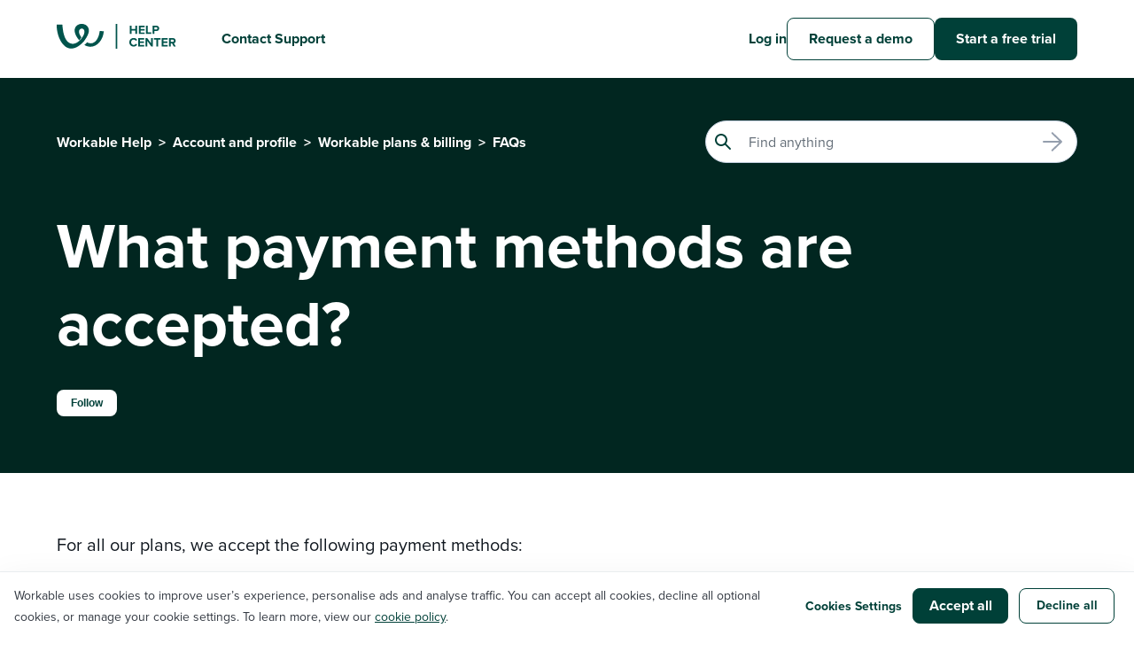

--- FILE ---
content_type: text/html; charset=utf-8
request_url: https://help.workable.com/hc/en-us/articles/115011813247-What-payment-methods-are-accepted
body_size: 7113
content:
<!DOCTYPE html>
<html dir="ltr" lang="en-US">
<head>
  <meta charset="utf-8" />
  <!-- v26848 -->


  <title>What payment methods are accepted? &ndash; Workable Help</title>

  

  <meta name="description" content="For all our plans, we accept the following payment methods:   Card (debit or credit) payment supporting:  Visa American Express..." /><meta property="og:image" content="https://help.workable.com/hc/theming_assets/01J05QB559EKYE6JNNC43ZKRWM" />
<meta property="og:type" content="website" />
<meta property="og:site_name" content="Workable Help" />
<meta property="og:title" content="What payment methods are accepted?" />
<meta property="og:description" content="For all our plans, we accept the following payment methods:


Card (debit or credit) payment supporting:

Visa
American Express
Mastercard
Maestro
Discover





Direct Debit payment (only for US cu..." />
<meta property="og:url" content="https://help.workable.com/hc/en-us/articles/115011813247-What-payment-methods-are-accepted" />
<link rel="canonical" href="https://help.workable.com/hc/en-us/articles/115011813247-What-payment-methods-are-accepted">
<link rel="alternate" hreflang="en-us" href="https://help.workable.com/hc/en-us/articles/115011813247-What-payment-methods-are-accepted">
<link rel="alternate" hreflang="x-default" href="https://help.workable.com/hc/en-us/articles/115011813247-What-payment-methods-are-accepted">

  <link rel="stylesheet" href="//static.zdassets.com/hc/assets/application-f34d73e002337ab267a13449ad9d7955.css" media="all" id="stylesheet" />
  <link rel="stylesheet" type="text/css" href="/hc/theming_assets/931115/874278/style.css?digest=37498970460695">

  <link rel="icon" type="image/x-icon" href="/hc/theming_assets/01K6MJ482ZWFR85ZN7CZ2MZWNE">

    

  <meta content="width=device-width, initial-scale=1.0, maximum-scale=1.0, user-scalable=0" name="viewport" />
<!-- <link rel="stylesheet" href="https://use.typekit.net/isu1vjb.css"> -->
<link rel="stylesheet" href="https://use.typekit.net/djc6yfr.css">
<script type="text/javascript" src="https://cdn.statuspage.io/se-v2.js"></script>
<meta name="google-site-verification" content="Ps2JIdHi5xCDD8utHZwVf9_HYm-FKgg4zZMNB2gkrCA" />
<meta content="https://www.workable.com/static/images/workable_thumb.png" property="og:image">

<script src="https://code.jquery.com/jquery-3.7.1.min.js"
  integrity="sha256-/JqT3SQfawRcv/BIHPThkBvs0OEvtFFmqPF/lYI/Cxo=" crossorigin="anonymous"></script>

    
<!-- Google Tag Manager -->
<script>(function (w, d, s, l, i) {
    w[l] = w[l] || []; w[l].push({
      'gtm.start':
        new Date().getTime(), event: 'gtm.js'
    }); var f = d.getElementsByTagName(s)[0],
      j = d.createElement(s), dl = l != 'dataLayer' ? '&l=' + l : ''; j.async = true; j.src =
        'https://www.googletagmanager.com/gtm.js?id=' + i + dl; f.parentNode.insertBefore(j, f);
  })(window, document, 'script', 'dataLayer', 'GTM-5P7695C');</script>
<!-- End Google Tag Manager -->
<script type="text/javascript">
  window.zESettings = {
    webWidget: {
      analytics: true,
      color: {
        theme: '#00756A'
      },
      launcher: {
        chatLabel: {
          '*': 'Chat'
        }
      },
      contactForm: {
        suppress: true
      },
      talk: {
        suppress: true
      },
      answerBot: {
        suppress: true
      },
      chat: {
        hideWhenOffline: true,
        tags: ['helpcenter']
      }
    }
  };  
</script>
  
</head>
<body class="">
  
  
  

  <script type="text/javascript" src="https://fileshare.workable.com/js/external/SendSafelyZendesk.min.js"></script>
<!-- Google Tag Manager (noscript) -->
<noscript><iframe src="https://www.googletagmanager.com/ns.html?id=GTM-5P7695C" height="0" width="0"
    style="display:none;visibility:hidden"></iframe></noscript>
<!-- End Google Tag Manager (noscript) -->

<header class="header">
  <a href="#" class="cd-top">Top</a>
  <div class="container">
    <div class="logo">
      <a title="Home" href="/hc/en-us">
      <img src="/hc/theming_assets/01K6MJXTHG3XR78JFESRYC6BXJ" alt="Workable" width="170" height="32">
      </a>
      <a href="/hc/en-us/requests/new" class="header-link submit-a-request">Contact Support</a>
    </div>
    <div class="nav-wrapper">
      <span class="icon-menu"></span>
      <nav class="user-nav" id="user-nav">
        <a class="header-link header-link-hidden-desktop submit-a-request" href="/hc/en-us/requests/new">Contact Support</a>
        <a class="header-link header-link-hidden-desktop" href="//www.workable.com/demo" target="_blank">Request a demo</a>
        <a class="header-link header-link-hidden-desktop" href="//www.workable.com/free-trial" target="_blank">Start a free trial</a>
        
            <a class="sign-in" rel="nofollow" data-auth-action="signin" title="Opens a dialog" role="button" href="https://workable.zendesk.com/access?brand_id=874278&amp;return_to=https%3A%2F%2Fhelp.workable.com%2Fhc%2Fen-us%2Farticles%2F115011813247-What-payment-methods-are-accepted">
        			Log in
            </a>
        
      </nav>
      
      
      
        <a class="sign-in" rel="nofollow" data-auth-action="signin" title="Opens a dialog" role="button" href="https://workable.zendesk.com/access?brand_id=874278&amp;return_to=https%3A%2F%2Fhelp.workable.com%2Fhc%2Fen-us%2Farticles%2F115011813247-What-payment-methods-are-accepted">
        	Log in
        </a>
      
      <a class="fancy-btn fancy-btn-secondary nav-btn" href="//www.workable.com/demo" target="_blank">
        <span class="fancy-btn foreground">Request a demo</span>
        <span class="fancy-btn background-wrapper">
          <span class="fancy-btn background"></span>
        </span>
      </a>
      <a class="fancy-btn fancy-btn-primary nav-btn" href="//www.workable.com/free-trial" target="_blank">
        <span class="fancy-btn foreground">Start a free trial</span>
        <span class="fancy-btn background-wrapper">
          <span class="fancy-btn background"></span>
        </span>
      </a>
    </div>
  </div>
</header>

<!------------------------- UN-USED CODE SNIPPETS ------------------------->
<!--  -->


  <main role="main">
    <nav class="sub-nav">
  <div class="container">
    <nav aria-label="Current location">
  <ol class="breadcrumbs">
    
      <li>
        
          <a href="/hc/en-us">Workable Help</a>
        
      </li>
    
      <li>
        
          <a href="/hc/en-us/categories/115001812787-Account-and-profile">Account and profile</a>
        
      </li>
    
      <li>
        
          <a href="/hc/en-us/sections/115003172708-Workable-plans-billing">Workable plans &amp; billing</a>
        
      </li>
    
      <li>
        
          <a href="/hc/en-us/sections/4405155664663-FAQs">FAQs</a>
        
      </li>
    
  </ol>
</nav>

    <form role="search" class="sub-nav-search" data-search="" data-instant="true" autocomplete="off" action="/hc/en-us/search" accept-charset="UTF-8" method="get"><input type="hidden" name="utf8" value="&#x2713;" autocomplete="off" /><input type="search" name="query" id="query" placeholder="Search" autocomplete="off" aria-label="Search" />
<input type="submit" name="commit" value="Search" /></form>
  </div>
</nav>
<div class="page-header">
  <div class="container-divider"></div>
  <div class="container">
    <h1 title="What payment methods are accepted?" class="margin-b-16">
      What payment methods are accepted?
      
    </h1>
    <!-- ARTICLE LABELS - PLANS -->
    <ul class="article-label-list article-labels-flex">
      
      
        
        
        
        
        
        
        
        
        
        
        
        
        
      
        
        
        
        
        
        
        
        
        
        
        
        
        
      
        
        
        
        
        
        
        
        
        
        
        
        
        
      
        
        
        
        
        
        
        
        
        
        
        
        
        
    </ul>
    <!-- ARTICLE LABELS - PLANS -->

    <div class="follow-btn"><div data-helper="subscribe" data-json="{&quot;item&quot;:&quot;article&quot;,&quot;url&quot;:&quot;/hc/en-us/articles/115011813247-What-payment-methods-are-accepted/subscription.json&quot;,&quot;follow_label&quot;:&quot;Follow&quot;,&quot;unfollow_label&quot;:&quot;Unfollow&quot;,&quot;following_label&quot;:&quot;Following&quot;,&quot;can_subscribe&quot;:true,&quot;is_subscribed&quot;:false}"></div></div>
  </div>
</div>

<div class="container">
  <div class="article-container" id="article-container">
    <article class="article">
      <div class="article-body">
        <section class="article-info">
          <div class="article-content">
            <p>For all our plans, we accept the following payment methods:</p>
<ul>
<li>
<a href="/hc/en-us/articles/4405319821975" target="_blank" rel="noopener">Card (debit or credit)</a> payment supporting:
<ul>
<li>Visa</li>
<li>American Express</li>
<li>Mastercard</li>
<li>Maestro</li>
<li>Discover</li>
</ul>
</li>
</ul>
<ul>
<li>
<a href="/hc/en-us/articles/8838386135831" target="_blank" rel="noopener">Direct Debit payment</a> (only for US customers)</li>
</ul>
<p> </p>
<p>For annual plans <strong>with manual invoicing,</strong> we accept the following payment methods: </p>
<ul>
<li>Wire transfer</li>
<li>PayPal </li>
<li>All the above major cards</li>
</ul>
<p> </p>
<p>For <strong><a href="/hc/en-us/articles/115012243267" target="_blank" rel="noopener">premium job board posts</a></strong> and <a href="https://help.workable.com/hc/en-us/sections/115003173888-Background-checks" target="_blank" rel="noopener"><strong>background checks</strong></a> we accept the following major cards:</p>
<ul>
<li>Visa</li>
<li>American Express</li>
<li>Mastercard</li>
<li>Maestro</li>
<li>Discover</li>
</ul>
          </div>
          <div class="article-attachments">
            <ul class="attachments">
              
            </ul>
          </div>
        </section>
        <div class="content-tags">
          
        </div>
      </div>
      
      <footer>
        <div class="article-footer">
          <div class="article-share">
  <ul class="share">
    <li>
      <a href="https://www.facebook.com/share.php?title=What+payment+methods+are+accepted%3F&u=https%3A%2F%2Fhelp.workable.com%2Fhc%2Fen-us%2Farticles%2F115011813247-What-payment-methods-are-accepted" class="share-facebook" aria-label="Facebook">
        <svg xmlns="http://www.w3.org/2000/svg" width="12" height="12" focusable="false" viewBox="0 0 12 12" aria-label="Share this page on Facebook">
          <path fill="currentColor" d="M6 0a6 6 0 01.813 11.945V7.63h1.552l.244-1.585H6.812v-.867c0-.658.214-1.242.827-1.242h.985V2.55c-.173-.024-.538-.075-1.23-.075-1.444 0-2.29.767-2.29 2.513v1.055H3.618v1.585h1.484v4.304A6.001 6.001 0 016 0z"/>
        </svg>
      </a>
    </li>
    <li>
      <a href="https://twitter.com/share?lang=en&text=What+payment+methods+are+accepted%3F&url=https%3A%2F%2Fhelp.workable.com%2Fhc%2Fen-us%2Farticles%2F115011813247-What-payment-methods-are-accepted" class="share-twitter" aria-label="X Corp">
        <svg xmlns="http://www.w3.org/2000/svg" width="12" height="12" focusable="false" viewBox="0 0 12 12" aria-label="Share this page on X Corp">
          <path fill="currentColor" d="M.0763914 0 3.60864 0 6.75369 4.49755 10.5303 0 11.6586 0 7.18498 5.11431 12 12 8.46775 12 5.18346 7.30333 1.12825 12 0 12 4.7531 6.6879z"/>
        </svg>
      </a>
    </li>
    <li>
      <a href="https://www.linkedin.com/shareArticle?mini=true&source=Workable&title=What+payment+methods+are+accepted%3F&url=https%3A%2F%2Fhelp.workable.com%2Fhc%2Fen-us%2Farticles%2F115011813247-What-payment-methods-are-accepted" class="share-linkedin" aria-label="LinkedIn">
        <svg xmlns="http://www.w3.org/2000/svg" width="12" height="12" focusable="false" viewBox="0 0 12 12" aria-label="Share this page on LinkedIn">
          <path fill="currentColor" d="M10.8 0A1.2 1.2 0 0112 1.2v9.6a1.2 1.2 0 01-1.2 1.2H1.2A1.2 1.2 0 010 10.8V1.2A1.2 1.2 0 011.2 0h9.6zM8.09 4.356a1.87 1.87 0 00-1.598.792l-.085.133h-.024v-.783H4.676v5.727h1.778V7.392c0-.747.142-1.47 1.068-1.47.913 0 .925.854.925 1.518v2.785h1.778V7.084l-.005-.325c-.05-1.38-.456-2.403-2.13-2.403zm-4.531.142h-1.78v5.727h1.78V4.498zm-.89-2.846a1.032 1.032 0 100 2.064 1.032 1.032 0 000-2.064z"/>
        </svg>
      </a>
    </li>
  </ul>

</div>
        </div>
        <div class="article-votes">
        <h3>Was this helpful?
          <div class="article-more-questions">Have more questions? <a href="/hc/en-us/requests/new">Submit a request</a></div>
        </h3>
        
          <div class="article-votes-controls" role="radiogroup">
            <button type="button" class="article-vote-up article-thumb-up" data-helper="vote" data-item="article" data-type="up" data-id="115011813247" data-upvote-count="0" data-vote-count="0" data-vote-sum="0" data-vote-url="/hc/en-us/articles/115011813247/vote" data-value="null" data-label="0 out of 0 found this helpful" data-selected-class="article-voted" aria-label="This article was helpful" aria-pressed="false">Yes</button> 
            <button type="button" class="article-vote-down article-thumb-down" data-helper="vote" data-item="article" data-type="down" data-id="115011813247" data-upvote-count="0" data-vote-count="0" data-vote-sum="0" data-vote-url="/hc/en-us/articles/115011813247/vote" data-value="null" data-label="0 out of 0 found this helpful" data-selected-class="article-voted" aria-label="This article was not helpful" aria-pressed="false">No</button>
          </div>
          <small class="article-votes-count">
            <span class="article-vote-label" data-helper="vote" data-item="article" data-type="label" data-id="115011813247" data-upvote-count="0" data-vote-count="0" data-vote-sum="0" data-vote-url="/hc/en-us/articles/115011813247/vote" data-value="null" data-label="0 out of 0 found this helpful">0 out of 0 found this helpful</span>
          </small>
        
       </div>
     </footer>
    </article>

    <section class="article-sidebar">
      <section class="section-articles collapsible-sidebar sticky">
        <div id="toc"></div>
      </section>
    </section>

  </div>
  <section class="article-relatives">
    <div class="article-list-wrapper">
      
  <section class="related-articles">
    
      <h2 class="related-articles-title">Related articles</h2>
    
    <ul>
      
        <li>
          <a href="/hc/en-us/related/click?data=BAh7CjobZGVzdGluYXRpb25fYXJ0aWNsZV9pZGwrCJfqhbEBBDoYcmVmZXJyZXJfYXJ0aWNsZV9pZGwrCH%2F%2FPMcaADoLbG9jYWxlSSIKZW4tdXMGOgZFVDoIdXJsSSJBL2hjL2VuLXVzL2FydGljbGVzLzQ0MDUzMTk4MjE5NzUtQWRkLWFuZC1tYW5hZ2UtY3JlZGl0LWNhcmRzBjsIVDoJcmFua2kG--ba17416beaff4dd70f0edadfec1caf4ad0efb56a" rel="nofollow">Add and manage credit cards</a>
        </li>
      
        <li>
          <a href="/hc/en-us/related/click?data=BAh7CjobZGVzdGluYXRpb25fYXJ0aWNsZV9pZGwrCBdg8rbLBDoYcmVmZXJyZXJfYXJ0aWNsZV9pZGwrCH%2F%2FPMcaADoLbG9jYWxlSSIKZW4tdXMGOgZFVDoIdXJsSSJGL2hjL2VuLXVzL2FydGljbGVzLzUyNzI5OTQyMDk4MTUtQmlsbGluZy1vcHRpb25zLWZvci1hbm51YWwtcGxhbnMGOwhUOglyYW5raQc%3D--a420016e5124e0f51bac381bc9b5f07ca655928b" rel="nofollow">Billing options for annual plans</a>
        </li>
      
        <li>
          <a href="/hc/en-us/related/click?data=BAh7CjobZGVzdGluYXRpb25fYXJ0aWNsZV9pZGwrCAP%2BPMcaADoYcmVmZXJyZXJfYXJ0aWNsZV9pZGwrCH%2F%[base64]" rel="nofollow">How do I update my card or billing information?</a>
        </li>
      
        <li>
          <a href="/hc/en-us/related/click?data=BAh7CjobZGVzdGluYXRpb25fYXJ0aWNsZV9pZGwrCM9EXMcaADoYcmVmZXJyZXJfYXJ0aWNsZV9pZGwrCH%2F%[base64]" rel="nofollow">How do I cancel my subscription or delete my account?</a>
        </li>
      
        <li>
          <a href="/hc/en-us/related/click?data=BAh7CjobZGVzdGluYXRpb25fYXJ0aWNsZV9pZGwrCBez3dgJCDoYcmVmZXJyZXJfYXJ0aWNsZV9pZGwrCH%2F%2FPMcaADoLbG9jYWxlSSIKZW4tdXMGOgZFVDoIdXJsSSJSL2hjL2VuLXVzL2FydGljbGVzLzg4MzgzODYxMzU4MzEtQWRkaW5nLWEtRGlyZWN0LURlYml0LXBheW1lbnQtbWV0aG9kLVVTLW9ubHkGOwhUOglyYW5raQo%3D--9bd63abd09d5318d246845b3ea6d1c061daa1350" rel="nofollow">Adding a Direct Debit payment method (US only)</a>
        </li>
      
    </ul>
  </section>


    </div>
    <div class="article-list-wrapper">
      <div data-recent-articles></div>
    </div>
  </section>
</div>

  </main>

  <div class="container">
<footer class="footer">
  <div class="footer-inner">
    <div class="copyright">© Workable Technology Limited 2012-<script>document.write(new Date().getFullYear())</script></div>
    <div class="footer-links">
      
      <span>
        Not using Workable yet? 
     		<a href="https://www.workable.com/free-trial">Try for free</a>, or <a href="https://www.workable.com/demo">Talk to us</a>
      </span>
      
    	<span><a href="https://www.workable.com/privacy">Privacy Policy</a></span>
      <span><a href="#" class="hs-show-cookie-banner">Cookie Settings</a></span>
    	<span><a href="http://workable.statuspage.io" target="_blank" class="status_widget"> <span class="color-dot"></span>Workable status</a></span>
			<!--Not USED link<a title="Home" href="/hc/en-us">Workable Help</a>-->
      <div class="footer-language-selector">
        
      </div>
    </div>
  </div>
  
	<link rel="stylesheet" href="https://get.workable.com/hubfs/coded-files/cookie-banner-min.css" />
	<link rel="stylesheet" href="https://cdnjs.cloudflare.com/ajax/libs/slick-carousel/1.8.1/slick.css" />
  <link rel="stylesheet" href="https://cdnjs.cloudflare.com/ajax/libs/slick-carousel/1.8.1/slick-theme.css" />
  
  <script src="https://code.jquery.com/jquery-migrate-3.4.1.min.js"></script>
  
  <script src="https://6097ft0msqd5.statuspage.io/embed/script.js"></script>
	<!--  Loading jQuery  -->
  <script src=/hc/theming_assets/01J03J7B9JP4ZXZQGGE5EPK3HY></script>
  <script src=/hc/theming_assets/01J03J76QFRY6G15MJ4HTBFY99></script>
  <script src=/hc/theming_assets/01J03J7A8XC29H3QEHAA9SD5AD></script>
  <script src="/hc/theming_assets/01J03J7BM84P9MMW4KVTP3VN4N" type="text/javascript"></script>
  
  <script>
  	if(window.location.href.includes('/requests/new')){
    	const awardsImage = document.getElementById('footer-image-above');
      if (awardsImage && awardsImage.style) {
    		awardsImage.style.display = 'block';
    	}
    }
  </script>
</footer>
</div>


<!-- Screendesk Recorder for Zendesk -->
<script id="screen-recorder">(function(){window.addEventListener("load",function(){var t=document.createElement("script");t.type="text/javascript",t.async=!0,t.src="https://app.screendesk.io/embeds/zendesk/b6d158?bgcolor=004038",document.body.appendChild(t)});})();</script>


  <!-- / -->

  
  <script src="//static.zdassets.com/hc/assets/en-us.bbb3d4d87d0b571a9a1b.js"></script>
  

  <script type="text/javascript">
  /*

    Greetings sourcecode lurker!

    This is for internal Zendesk and legacy usage,
    we don't support or guarantee any of these values
    so please don't build stuff on top of them.

  */

  HelpCenter = {};
  HelpCenter.account = {"subdomain":"workable","environment":"production","name":"Workable"};
  HelpCenter.user = {"identifier":"da39a3ee5e6b4b0d3255bfef95601890afd80709","email":null,"name":"","role":"anonymous","avatar_url":"https://assets.zendesk.com/hc/assets/default_avatar.png","is_admin":false,"organizations":[],"groups":[]};
  HelpCenter.internal = {"asset_url":"//static.zdassets.com/hc/assets/","web_widget_asset_composer_url":"https://static.zdassets.com/ekr/snippet.js","current_session":{"locale":"en-us","csrf_token":"hc:hcobject:server:45GsgY1Lp6w44Nyfq2TNn1kP3LUfa_VI6dZStfGRm4LQjak54ptq0P-elGDTTDZGfr8NyE2xlCrj84AkNp4KbQ","shared_csrf_token":null},"usage_tracking":{"event":"article_viewed","data":"BAh7CDoLbG9jYWxlSSIKZW4tdXMGOgZFVDoPYXJ0aWNsZV9pZGwrCH//[base64]","url":"https://help.workable.com/hc/activity"},"current_record_id":"115011813247","current_record_url":"/hc/en-us/articles/115011813247-What-payment-methods-are-accepted","current_record_title":"What payment methods are accepted?","current_text_direction":"ltr","current_brand_id":874278,"current_brand_name":"Workable","current_brand_url":"https://workable.zendesk.com","current_brand_active":true,"current_path":"/hc/en-us/articles/115011813247-What-payment-methods-are-accepted","show_autocomplete_breadcrumbs":true,"user_info_changing_enabled":false,"has_user_profiles_enabled":false,"has_end_user_attachments":true,"user_aliases_enabled":false,"has_anonymous_kb_voting":true,"has_multi_language_help_center":true,"show_at_mentions":false,"embeddables_config":{"embeddables_web_widget":true,"embeddables_help_center_auth_enabled":false,"embeddables_connect_ipms":false},"answer_bot_subdomain":"static","gather_plan_state":"subscribed","has_article_verification":true,"has_gather":true,"has_ckeditor":true,"has_community_enabled":false,"has_community_badges":true,"has_community_post_content_tagging":false,"has_gather_content_tags":true,"has_guide_content_tags":true,"has_user_segments":true,"has_answer_bot_web_form_enabled":true,"has_garden_modals":false,"theming_cookie_key":"hc-da39a3ee5e6b4b0d3255bfef95601890afd80709-2-preview","is_preview":false,"has_search_settings_in_plan":true,"theming_api_version":3,"theming_settings":{"color_1":"rgba(0, 64, 56, 1)","color_2":"rgba(255, 255, 255, 1)","color_3":"rgba(15, 22, 30, 1)","color_4":"rgba(0, 117, 106, 1)","color_5":"rgba(255, 255, 255, 1)","font_1":"'Helvetica Neue', Arial, Helvetica, sans-serif","font_2":"'Helvetica Neue', Arial, Helvetica, sans-serif","logo":"/hc/theming_assets/01J05QB559EKYE6JNNC43ZKRWM","favicon":"/hc/theming_assets/01K6MJ482ZWFR85ZN7CZ2MZWNE","homepage_background_image":"/hc/theming_assets/01J05QB61VD20DDX4ZE5F4RCEV","community_background_image":"/hc/theming_assets/01J05QB6J0A48CZDCQ83W886SF","community_image":"/hc/theming_assets/01J05QB71RXKR63ENETM2PF6CQ"},"has_pci_credit_card_custom_field":true,"help_center_restricted":false,"is_assuming_someone_else":false,"flash_messages":[],"user_photo_editing_enabled":true,"user_preferred_locale":"en-us","base_locale":"en-us","login_url":"https://workable.zendesk.com/access?brand_id=874278\u0026return_to=https%3A%2F%2Fhelp.workable.com%2Fhc%2Fen-us%2Farticles%2F115011813247-What-payment-methods-are-accepted","has_alternate_templates":true,"has_custom_statuses_enabled":true,"has_hc_generative_answers_setting_enabled":true,"has_generative_search_with_zgpt_enabled":false,"has_suggested_initial_questions_enabled":false,"has_guide_service_catalog":true,"has_service_catalog_search_poc":false,"has_service_catalog_itam":false,"has_csat_reverse_2_scale_in_mobile":false,"has_knowledge_navigation":false,"has_unified_navigation":false,"has_unified_navigation_eap_access":false,"has_csat_bet365_branding":false,"version":"v26848","dev_mode":false};
</script>

  
  
  <script src="//static.zdassets.com/hc/assets/hc_enduser-be182e02d9d03985cf4f06a89a977e3d.js"></script>
  <script type="text/javascript" src="/hc/theming_assets/931115/874278/script.js?digest=37498970460695"></script>
  
</body>
</html>

--- FILE ---
content_type: text/html; charset=utf-8
request_url: https://6097ft0msqd5.statuspage.io/embed/frame
body_size: 3364
content:
<!DOCTYPE html>
<html>
<head>
  <meta charset="utf-8">
  <meta name="viewport" content="width=device-width, initial-scale=1">
  <title>Frame</title>
  <style type="text/css">
    body {
      margin: 0;
      padding: 0;
      font-family: -apple-system, BlinkMacSystemFont, sans-serif;
      font-size: 12vh;
      letter-spacing: .5vh;
    }
    * { box-sizing: border-box; }
    a { color: inherit; }

    .frame-wrapper {
      display: flex;
      background-color: #FF5E16;
      color: #FFFFFF;
      margin: 0;
      padding: 0;
      width: 100%;
      height: 100vh;
      border-radius: 3px;
    }

    .frame-icon {
      flex: 1;
      padding-top: 14vh;
      font-size: 15vh;
      text-align: center;

      -moz-transform: scale(0.5, 0.5) translateY(-35vh);
    }

    .frame-close {
      text-align: right;
      min-width: 11vh;
      font-size: 11vh;
      flex: .7;
      padding: 14vh 14vh 0 0;

      -moz-transform: scale(0.5, 0.5) translateY(-35vh);
    }

    .frame-content {
      flex: 6;
      padding: 14vh 0 18vh 2vw;
      display: flex;
      flex-direction: column;
    }

    .incident-title {
      word-wrap: break-word;
      margin: 0;
      width: 72vw;
      max-height: 30vh;
      min-height: 16vh;
      overflow: hidden;
    }

    .incident-title p {
      font-size: 12vh;
      letter-spacing: .5vh;
      font-weight: 500;
      margin: 0;
    }

    .incident-context {
      margin-top: 5vh;
      margin-bottom: 5vh;
      font-size: 10vh;
      letter-spacing: .5vh;
      flex: 1;
    }

    .svg-button {
      border: none;
      background: none;
      cursor: pointer;
      padding: 1vh 0 2vh 0;
    }

    .frame-wrapper.mobile {
      border-radius: 0;
    }

  </style>
</head>
<body>
  <div class="frame-wrapper " id="frame-div">
    <div class="frame-icon">
    <svg width="1em" height="1em" viewBox="0 0 17 17" version="1.1" xmlns="http://www.w3.org/2000/svg" xmlns:xlink="http://www.w3.org/1999/xlink" id="status-embed-svg-exclamation-icon">
    <defs>
        <path d="M13.4161506,4.41651608 L19.5838494,10.5844619 C20.3671375,11.3677813 20.3659678,12.6346542 19.5838494,13.4167144 L13.4161506,19.5839547 C12.6328625,20.3671845 11.3659678,20.3660149 10.5838494,19.5839547 L4.41615055,13.4167144 C3.63286252,12.6334846 3.6340322,11.3666116 4.41615055,10.5844619 L10.5838494,4.41651608 C11.3671375,3.63319669 12.6340322,3.63436641 13.4161506,4.41651608 Z M12,14 C12.552,14 13,13.552 13,13 L13,8 C13,7.448 12.552,7 12,7 C11.448,7 11,7.448 11,8 L11,13 C11,13.552 11.448,14 12,14 Z M12,17 C12.552,17 13,16.552 13,16 C13,15.448 12.552,15 12,15 C11.448,15 11,15.448 11,16 C11,16.552 11.448,17 12,17 Z" id="path-error"></path>
    </defs>
    <g stroke="none" stroke-width="1" fill="none" fill-rule="evenodd">
        <g transform="translate(-706.000000, -763.000000)">
            <g id="global/error" transform="translate(702.500000, 759.500000)">
                <mask id="mask-error" fill="white">
                    <use xlink:href="#path-error"></use>
                </mask>
                <use id="Combined-Shape" fill="#42526E" fill-rule="evenodd" xlink:href="#path-error"></use>
                <g id="Neutral-/-N000" mask="url(#mask-error)" fill="#FFFFFF" fill-rule="evenodd">
                    <polygon points="0 24 24 24 24 0 0 0"></polygon>
                </g>
            </g>
        </g>
    </g>
</svg>

</div>

<div class="frame-content">
  <h1 class="incident-title">
    <p>Status embed installed correctly</p>
  </h1>

  <div class="incident-item incident-context" id="incident-text-div">
    This will be shown if an incident or maintenance is posted on your status page.
  </div>

  <div class="incident-item view-link">
      <a class="page-link" href="https://workable.statuspage.io?utm_source=embed" target="_blank" >View latest updates</a>
  </div>
</div>

<div class="frame-close">
    <button class="svg-button" onclick="dismissFrame()">
    <svg width="1em" height="1em" viewBox="0 0 13 13" version="1.1" xmlns="http://www.w3.org/2000/svg" xmlns:xlink="http://www.w3.org/1999/xlink" id="status-embed-svg-close-icon">
    <defs>
        <path d="M10,8.8214887 L14.4107443,4.41074435 C14.7361813,4.08530744 15.2638187,4.08530744 15.5892557,4.41074435 C15.9146926,4.73618126 15.9146926,5.26381874 15.5892557,5.58925565 L11.1785113,10 L15.5892557,14.4107443 C15.9146926,14.7361813 15.9146926,15.2638187 15.5892557,15.5892557 C15.2638187,15.9146926 14.7361813,15.9146926 14.4107443,15.5892557 L10,11.1785113 L5.58925565,15.5892557 C5.26381874,15.9146926 4.73618126,15.9146926 4.41074435,15.5892557 C4.08530744,15.2638187 4.08530744,14.7361813 4.41074435,14.4107443 L8.8214887,10 L4.41074435,5.58925565 C4.08530744,5.26381874 4.08530744,4.73618126 4.41074435,4.41074435 C4.73618126,4.08530744 5.26381874,4.08530744 5.58925565,4.41074435 L10,8.8214887 Z" id="path-x"></path>
    </defs>
    <g stroke="none" stroke-width="1" fill="none" fill-rule="evenodd">
        <g transform="translate(-1027.000000, -941.000000)">
            <g id="global/cross" transform="translate(1023.500000, 937.500000)">
                <mask id="mask-x" fill="white">
                    <use xlink:href="#path-x"></use>
                </mask>
                <use id="Combined-Shape" fill="#42526E" fill-rule="nonzero" xlink:href="#path-x"></use>
                <g id="Dark-neutral-/-DN070" mask="url(#mask-x)" fill="#FFFFFF" fill-rule="evenodd">
                    <polygon id="DN70" points="0 20 20 20 20 0 0 0"></polygon>
                </g>
            </g>
        </g>
    </g>
</svg>

  </button>
</div>

  </div>
      <script type="text/javascript">
        var displayItemCode = '';
        var lsKeyDismissed = location.hostname + '_dismissed';
        var unresolvedItems = [];

        // check if we can use localStorage (some users may disable 3rd party cookies)
        var localStorageAvailable = true
        try {
          localStorage.setItem('test', 'test');
          localStorage.removeItem('test');
        } catch(e) {
          localStorageAvailable = false;
        }

        init = function() {
          if (localStorageAvailable && localStorage.getItem(lsKeyDismissed) == null) {
            localStorage.setItem(lsKeyDismissed, '[]')
          }
          clampTitle();
          showNewItems(unresolvedItems)
          var xhr = new XMLHttpRequest();
          setInterval(pollForChanges, 60 * 1000, '/api/v2/status.json', xhr);
        }

        showNewItems = function(unresolvedItems) {
          var dismissed = [];
        
          if (localStorageAvailable) {
            var lsDismissedItem = localStorage.getItem(lsKeyDismissed);
            if (lsDismissedItem) {
                dismissed = JSON.parse(lsDismissedItem);
            }
          }

          var dismissedSet = new Set();
          var nothingToShow = true;
          dismissed.forEach(function(d) {
            dismissedSet.add(d);
          });
          unresolvedItems.forEach(function(ui) {
            if (!dismissedSet.has(ui)) {
              showFrame();
              nothingToShow = false;
              return;
            }
          })
          if (nothingToShow) {
            dismissFrame();
          }
        }

        updateIncidentTime = function(incident_updated_at) {
          var incidentTextDiv = document.getElementById('incident-text-div')
          incidentTextDiv.textContent = 'Last updated ' + timeDifference(new Date(incident_updated_at))
        }

        showFrame = function() {
          parent.postMessage({action: 'showFrame'}, '*');
        }

        operateOnFrameJson = function(callback) {
          var xhr = new XMLHttpRequest();
          xhr.open('GET','/embed/frame.json');
          xhr.setRequestHeader("Content-Type", "application/json;charset=UTF-8");
          xhr.send();
          xhr.onreadystatechange = function() {
            if (xhr.readyState === 4 && xhr.status === 200) {
              data = JSON.parse(xhr.response);
              callback(data);
            }
          }
        }

        pollForChanges = function (url, xhr) {
          xhr.open('GET', url);
          xhr.send();
          xhr.onreadystatechange = function () {
            if (xhr.readyState === 4) {
              if (xhr.status != 304) {
                operateOnFrameJson(function(data) {
                  var frameDiv = document.getElementById('frame-div')

                  // update frame styles in case we switched mode or the settings were updated
                  frameDiv.style.backgroundColor = data.background_color
                  frameDiv.style.color = data.text_color

                  // update frame content
                  frameDiv.innerHTML = data.frame_html
                  if ("incident_last_updated_at" in data) {
                    updateIncidentTime(data.incident_last_updated_at)
                  }
                  unresolvedItems = data.unresolved_items
                  clampTitle()
                  showNewItems(unresolvedItems)
                })
              }
            }
          }
        }

        dismissFrame = function() {
          if (localStorageAvailable) {
            localStorage.setItem(lsKeyDismissed, JSON.stringify(unresolvedItems));
          } else {
            console.log("You dismissed the flag, but third party cookies are disabled on your browser so the flag will come back the next time you visit the page.")
          }

          parent.postMessage({action: 'dismissFrame'}, '*');
        }

        clampTitle = function() {
          var div = document.querySelector('.incident-title')
          var p = document.querySelector('.incident-title p');
          var divHeight = div.clientHeight;

          while (p.clientHeight > divHeight) {
            var text = p.innerHTML;

            if (!/\s/.test(text)) {
              // this case handles an infinite loop that occurred when the first word was too long to display in the banner
              // this also occurred when the first word was the only word and was too long to display, now we simply
              // truncate characters within the word itself.

              if (text.length <= 10) {
                // There's a certain point at which the zoom can make it so the text's height will never be within the div's height.
                // This at least happens on Safari becasue the formatting is weird.
                // This makes sure we don't get stuck in an infinite loop in this case.
                return;
              }

              // replace the last character with ...
              p.innerHTML = text.replace(/\w(\W*)$/, '...');
            } else {
              p.innerHTML = text.replace(/\W*\s(\S)*$/, '...'); // replace last word with ...
            }
          }
        }

        timeDifference = function(previous) {
          var msPerMinute = 60 * 1000;
          var msPerHour = msPerMinute * 60;
          var msPerDay = msPerHour * 24;
          var msPerMonth = msPerDay * 30;
          var msPerYear = msPerDay * 365;
          var now = new Date();
          var elapsedMs = now - previous;

          var elapsed = Math.round(elapsedMs/msPerMinute);
          if (elapsed == 0 ) {
            return '1 minute ago';
          }
          else if (elapsed < 60) {
            return elapsed + ' minute' + plural(elapsed) + ' ago';
          }

          elapsed = Math.round(elapsedMs/msPerHour);
          if (elapsed < 24) {
            return elapsed + ' hour' + plural(elapsed) + ' ago';
          }

          elapsed = Math.round(elapsedMs/msPerDay);
          if (elapsed < 31) {
            return elapsed + ' day' + plural(elapsed) + ' ago';
          }

          elapsed = Math.round(elapsedMs/msPerMonth);
          if (elapsed < 12) {
            return elapsed + ' month' + plural(elapsed) + ' ago';
          }

          elapsed = Math.round(elapsedMs/msPerYear);
          return elapsed + ' year' + plural(elapsed) + ' ago';
        }

        plural = function(x) {
          return (x <= 1) ? '' : 's';
        }

        init();
      </script>
</body>
</html>


--- FILE ---
content_type: text/css; charset=utf-8
request_url: https://help.workable.com/hc/theming_assets/931115/874278/style.css?digest=37498970460695
body_size: 25693
content:
@charset "UTF-8";

#preview-bar-container {
  display: none;
}

:root {
  --green-hover: #1fbc88;
  --green-100: #E0F9EB;
  --green-200: #7EDCAF;
  --green-600: #00665B;
  --green-700: #00544C;
  --green-800: #004038;
  --green-900: #012620;
  --neutral-200: #F6F8FC;
  --neutral-400: #DFE6F1;
  --neutral-600: #949EAD;
  --neutral-900: #0F161E;
  --orange-50: #FFF5EE;
  --orange-100: #FFEAD8;
  --orange-200: #FFDCBF;
  --neon-lime: #D5FF4D;
}


/***** Base *****/
* {
  box-sizing: border-box;
  -webkit-font-smoothing: antialiased;
  -moz-osx-font-smoothing: grayscale;
}

body {
  background-color: rgba(255, 255, 255, 1);
  color: rgba(15, 22, 30, 1);
  font-family: proxima-nova, 'helvetica', 'arial', sans-serif;
  font-size: 16px;
  font-weight: 400;
  line-height: 1.5;
  -webkit-font-smoothing: antialiased;
}


body > main {
  margin-top: 64px;
}

@media (min-width: 1024px) {
  body > main {
    margin-top: 0;
  }
}


h1, h2, h3, h4, h5, h6, input {
  font-family: proxima-nova, 'helvetica', 'arial', sans-serif;
  font-weight: 700;
  margin-top: 0;
  scroll-margin-top: 150px;
}

h1, .heading-1 {
  font-size: 72px;
  line-height: 88px;
}

@media (max-width: 800px) {
  h1, .heading-1 {
  font-size: 48px;
  line-height: 56px;
  }
}

.h1-small {
  font-size: 38px;
  line-height: 48px;
}

h2, heading-2 {
  font-size: 56px;
  line-height: 64px;
  font-weight: 700;
}

@media (max-width: 800px) {
  h2, .heading-2 {
  font-size: 40px;
  line-height: 48px;
  }
}

h3 {
  font-size: 24px;
  line-height: 40px;
}

@media(min-width:768px) {
  h3 {
    font-size: 32px;
    line-height: 100%;
  }
}

h4 {
  font-size: 20px;
  line-height: 33px;
}

p {
  font-size: 20px;
  line-height: 33px;
  margin: 0 0 24px 0;
}

.uppercase,
.uppercase-arrow {
  font-size: 11px;
  line-height: 16px;
  text-transform: uppercase;
  letter-spacing: 0.7px;
  font-weight: 700;
}

.uppercase-arrow {
	color: rgba(0, 64, 56, 1);
}

.uppercase-arrow:after {
  content: '';
  width: 8px;
  height: 8px;
  display: inline-block;
  background: url(/hc/theming_assets/01J03J7A243E1ZF2CMEG3PJT09) no-repeat center center;
  margin-left: 8px;
}

.uppercase-arrow:hover, .uppercase-arrow:active, .uppercase-arrow:focus{
  color: #18A369;
}

.article h4 { 
	font-weight: 700;
  color: var(--neutral-900);
}

a {
  color: rgba(0, 64, 56, 1);
  text-decoration: underline;
}

a:hover, a:active, a:focus {
  text-decoration: none;
}

.small-uppercase--bold {
  font-size: 14px !important;
  text-transform: uppercase;
  font-weight: 700;
}

input,
textarea {
  color: rgba(15, 22, 30, 1);
  font-size: 16px;
  line-height: 24px;
}

input {
  font-weight: 300;
  max-width: 100%;
  box-sizing: border-box;
  outline: none;
  transition: border .12s ease-in-out;
}

input:focus {
  border: 1px solid rgba(0, 64, 56, 1);
}

input[disabled] {
  background-color: #ddd;
}

select {
  -webkit-appearance: none;
  -moz-appearance: none;
  background: url('/hc/theming_assets/01K5BNZKNDY1XCEMW2BXYCN7BR') no-repeat #fff;
  background-position: right 10px center;
  border: 1px solid #ddd;
  border-radius: 4px;
  padding: 8px 30px 8px 10px;
  outline: none;
  color: #555;
  width: 100%;
  font-size: 14px;
}

select:focus {
  border: 1px solid rgba(0, 64, 56, 1);
}

select::-ms-expand {
  display: none;
}

textarea {
  border: 1px solid #C4CFDE;
  border-radius: 8px;
  resize: vertical;
  width: 100%;
  outline: none;
  padding: 10px;
}

textarea:focus {
  border: 1px solid #4385E0;
	box-shadow: 0px 0px 9px rgba(67, 133, 224, 0.3);
}

.margin-b-4 { margin-bottom: 4px; }
.margin-b-10 { margin-bottom: 10px; }
.margin-b-16 { margin-bottom: 16px; }
.margin-b-24 { margin-bottom: 24px; }
.margin-b-30 { margin-bottom: 30px; }
.margin-b-32 { margin-bottom: 32px; }
.margin-b-40 { margin-bottom: 40px; }
.margin-b-60 { margin-bottom: 60px; }
.margin-r-10 { margin-right: 10px; }

.container {
  max-width: 1250px;
  width: 100%;
  margin: 0 auto;
  padding: 0 5%;
}

@media (min-width: 1250px) {
  .container {
    padding: 0;
    width: 90%;
  }
}

ul {
  list-style: none;
  margin: 0;
  padding: 0;
}

.error-page {
  max-width: 1250px;
  margin: 0 auto;
  padding: 0 5%;
}

@media (min-width: 1250px) {
  .error-page {
    padding: 0;
    width: 90%;
  }
}

.dropdown-toggle::after {
  color: inherit;
}

/***** Buttons *****/
.button, [role="button"] {
  border: 1px solid rgba(0, 64, 56, 1);
  border-radius: 4px;
  color: rgba(0, 64, 56, 1);
  cursor: pointer;
  display: inline-block;
  font-size: 12px;
  line-height: 2.34;
  margin: 0;
  padding: 0 20px;
  text-align: center;
  transition: background-color .12s ease-in-out, border-color .12s ease-in-out, color .15s ease-in-out;
  user-select: none;
  white-space: nowrap;
  width: 100%;
  -webkit-touch-callout: none;
}

@media (min-width: 768px) {
  .button, [role="button"] {
    width: auto;
  }
}

.button::after, [role="button"]::after {
  color: rgba(0, 64, 56, 1);
}

.button:hover, .button:active, .button:focus, .button[aria-selected="true"], [role="button"]:hover, [role="button"]:active, [role="button"]:focus, [role="button"][aria-selected="true"] {
  background-color: rgba(0, 64, 56, 1);
  color: rgba(255, 255, 255, 1);
  text-decoration: none;
}

.button[aria-selected="true"]:hover, .button[aria-selected="true"]:focus, .button[aria-selected="true"]:active, [role="button"][aria-selected="true"]:hover, [role="button"][aria-selected="true"]:focus, [role="button"][aria-selected="true"]:active {
  background-color: #000;
  border-color: #000;
}

.button[data-disabled], [role="button"][data-disabled] {
  cursor: default;
}

.button-large, input[type="submit"] {
  background-color: var(--green-800);
  color: #ffffff;
  font-size: 18px;
  font-weight: 700;
  border: 0;
  border-radius: 8px;
  min-width: 130px;
  width: auto;
  height: 64px;
  padding: 8px 16px;
  transition: all 0.3s ease-out;
}


.sub-nav-search:after {
  position: relative;
  top: 19px;
  left: -32px;
}

  .button-large:after {
    opacity: 0;
  }

.button-large:hover:before {
    animation: arrow1 0.6s linear infinite;
    animation-iteration-count: 2;
}

.button-large:hover:after {
    animation: arrow2 0.6s linear infinite;
    animation-iteration-count: 2;
}

/* fancy buttons */

.fancy-btn {
  display: flex;
  align-items: center;
  font-size: 16px;
  line-height: 16px;
  font-weight: 700;
  border-radius: 8px;
  height: 48px;
  padding: 0;
  transition: all 0.3s ease-out;
  position: relative;
  text-decoration: none !important;
}

.fancy-btn-arrow {
  position: relative;
  gap: 8px;
  transition: color 0.3s ease;
  margin: 24px auto 0;
  max-width: fit-content;
}

.integrations-pill-ghost {
  position relative;
  max-width: fit-content;
}

.integrations-pill-ghost:after {
  content: '';
  width: 18px;
  height: 18px;
  background-image: url(/hc/theming_assets/01JXHGM1XS6GZC2B2J1NPNAZJ7);
  position: absolute;
  right: -24px;
}

@media (min-width: 992px) {
  .fancy-btn-arrow {
    margin: 0 auto;
  }
}

.fancy-btn .foreground {
  display: flex;
  align-items: center;
  position: relative;
  width: 100%;
  top: 0;
  color: #ffffff;
  background-color: var(--green-800);
  border-radius: 8px;
  padding: 16px 24px;
  height: 48px;
  text-align: center;
  text-wrap: nowrap;
  transition: transform 0.3s ease-out, background-color 0.3s ease-out;
  z-index: 1;
}

.fancy-btn-arrow .foreground {
  display: flex;
  gap: 8px;
}

.fancy-btn.fancy-btn--large, 
.fancy-btn.fancy-btn--large 
.foreground, 
.fancy-btn.fancy-btn--large .background-wrapper, 
.fancy-btn.fancy-btn--large .background {
  height: 64px;
}

.fancy-btn.fancy-btn-primary .foreground {
  color: #ffffff;
  background-color: var(--green-800);
}

.fancy-btn.fancy-btn-secondary .foreground {
  color: var(--green-800);
  background-color: #ffffff;
  border: 1px solid var(--green-800);
}

.fancy-btn .background-wrapper {
  position: absolute;
  inset: 0;
  display: block;
  overflow: hidden;
}

.fancy-btn .background {
  position: absolute;
  inset: 0;
  background: linear-gradient(90deg, #00f5dc, #d5ff4d 48.5%, #b773ff);
  border-radius: 8px;
  pointer-events: none;
  transition: all 0.3s ease-out;
  z-index: 0;
}

.fancy-btn:hover .foreground {
  transform: translateY(-8px);
}

.fancy-btn:hover .foreground {
  transform: translateY(-8px);
}

@media (max-width: 799px) {
  .nav-wrapper .fancy-btn {
    display: none;
  }
}

/* .search:hover:after,
.sub-nav-search:hover:after, */
.request-form footer:hover:before{
    animation: arrow3 0.8s linear infinite;
    animation-iteration-count: 2;
}

@keyframes arrow1 {
  0% {
    transform: translate3d(0, -50%, 0);
    opacity: 1;
  }

  100% {
    transform: translate3d(8px, -50%, 0);
    opacity: 0;
  }
}

@keyframes arrow2 {
  0% {
    transform: translate3d(-8px, -50%, 0);
    opacity: 0;
  }

  100% {
    transform: translate3d(0, -50%, 0);
    opacity: 1;
  }
}

@keyframes arrow3 {
  0% {
    transform: translate3d(-8px, -51%, 0);
    opacity: 0;
  }
  
  25% {
    transform: translate3d(-4px, -51%, 0);
    opacity: 0.5;
  }
  
  50% {
    transform: translate3d(0, -51%, 0);
    opacity: 1;
  }

  75% {
    transform: translate3d(4px, -51%, 0);
    opacity: 0.5;
  }
  
  100% {
    transform: translate3d(8px, -51%, 0);
    opacity: 0;
  }
}

.button-large[disabled], input[type="submit"][disabled] {
  background-color: #ddd;
}

.button-secondary {
  color: #314862;
  border: 1px solid #ddd;
  background-color: transparent;
}

.button-secondary:hover, .button-secondary:focus, .button-secondary:active {
  color: rgba(15, 22, 30, 1);
  border: 1px solid #ddd;
  background-color: #f7f7f7;
}

/***** Tables *****/
.table {
  width: 100%;
  table-layout: fixed;
  font-size: 16px;
}

@media (min-width: 768px) {
  .table {
    table-layout: auto;
  }
}

.table th,
.table th a {
  color: rgba(0, 64, 56, 1);
  font-size: 16px;
  font-weight: 600;
  text-align: left;
}

[dir="rtl"] .table th, [dir="rtl"]
.table th a {
  text-align: right;
}

.table tr {
  border-bottom: 1px solid #ddd;
  display: block;
  padding: 20px 0;
}

@media (min-width: 768px) {
  .table tr {
    display: table-row;
  }
}

.table td {
  display: block;
}

@media (min-width: 768px) {
  .table td {
    display: table-cell;
  }
}

@media (min-width: 1024px) {
  .table td, .table th {
    padding: 20px 30px;
  }
}

@media (min-width: 768px) {
  .table td, .table th {
    padding: 10px 20px;
    height: 60px;
  }
}

/***** Forms *****/
.form {
  max-width: 650px;
}

.form-field ~ .form-field {
  margin-top: 25px;
}

.form-field label {
  display: block;
  font-size: 14px;
  color: var(--neutral-600);
  font-weight: 700;
}

#screendesk_screen_recorder_frame, #sendsafely-dropzone {
  margin: 16px 0;
}

.form-field input {
  border: 0;
  border-bottom: 1px solid var(--neutral-600);
  background: transparent;
  padding: 10px;
  width: 100%;
  height: 32px;
}

.form-field input:focus {
  outline: none;
}

.form-field input[type="checkbox"] {
  width: auto;
}

.form-field .nesty-input {
  border-radius: 4px;
  height: 40px;
  line-height: 40px;
  outline: none;
  vertical-align: middle;
  font-size: 14px;
}

.form-field .nesty-input:focus {
  border: 1px solid rgba(0, 64, 56, 1);
  text-decoration: none;
}

.form-field textarea {
  vertical-align: middle;
}

.form-field input[type="checkbox"] + label {
  margin: 0 0 0 10px;
}

.form-field.required > label::after {
  content: "*";
  color: var(--neutral-600);
  margin-left: 6px;
}

.form-field p {
  color: #00a691;
  font-size: 12px;
  margin: 5px 0;
}

[data-loading="true"] input,
[data-loading="true"] textarea {
  background: transparent url("/hc/theming_assets/01J03J75F65QM3E5H7W60V1P1B") 99% 50% no-repeat;
  background-size: 16px 16px;
}

.form footer {
  margin-top: 0;
  padding-top: 40px;
  display: flex;
  flex-direction: column;
  position: relative;
}

.form footer a {
  color: #314862;
  cursor: pointer;
  margin-right: 15px;
}

.notification-error {
  background-color: rgba(255, 255, 255, 1) !important;
  border: none !important;
  color: #FF5E16 !important;
  font-family: proxima-nova, 'helvetica', 'arial', sans-serif;
  font-size: 16px;
  line-height: 24px;
  font-weight: 700;
  position: relative;
  padding: 12px 12px 12px 28px;
}

.notification-error::before {
  content: '' !important;
  position: absolute;
  top: 12px;
  left: 0px;
  width: 22px !important;
  height: 22px !important;
  border: none !important;
  background: url('/hc/theming_assets/01J03J77JYVZ6RJNMECXW43PMW') center center no-repeat;
  margin: 0 !important;
  border-radius: 0 !important;
}

.form .suggestion-list {
  font-size: 13px;
  margin-top: 30px;
}

.form .suggestion-list label {
  border-bottom: 1px solid #ddd;
  display: block;
  padding-bottom: 5px;
}

.form .suggestion-list li {
  padding: 10px 0;
}

.form .suggestion-list li a:visited {
  color: #000f0e;
}

/***** Header *****/
.header {
  background-color: #ffffff;
  margin: 0 auto;
  height: 64px;
  align-items: center;
  display: flex;
  position: fixed;
  top: 0;
  width: 100%;
  z-index: 10;
}

@media (min-width: 1024px) {
  .header {
    position: relative;
    height: 88px;
  }
}

.header .container {
  max-width: 1250px;
  width: 100%;
  position: relative;
  align-items: center;
  display: flex;
  justify-content: space-between;
}

.logo {
  display: flex;
  gap: 16px;
  align-items: center;
}

@media (min-width: 1250px) {
  .header .container {
    padding: 0;
    width: 90%;
  }
}

.logo img {
  height: 24px;
}

@media (min-width: 1024px) {
  .logo img {
  height: 32px;
  }
}

.user-nav {
  display: block;
  position: absolute;
  white-space: nowrap;
  transform: translateY(-68px);
  text-align: center;
  background-color: #fff;
  transition: transform 0.3s ease;
  width: 100%;
  left: 0;
}

.user-nav[aria-expanded="true"] {
  transform: translateY(108px);
}

@media(min-width:1024px) {
  .user-nav[aria-expanded="true"] {
  transform: translateY(88px);
}
}

.user-nav[aria-expanded="true"] > a {
  display: block;
  color: rgba(0, 64, 56, 1);
  margin: 20px;
}

.header-link-hidden-desktop {
  display: flex;
}

@media (min-width: 1024px) {
  .header-link-hidden-desktop {
    display: none !important;
  }
}

.nav-wrapper {
  display: flex; 
  justify-content: center;
  align-items: center;
  gap: 16px
}

.nav-wrapper a, .header-link {
  border: 0;
  display: none;
  font-size: 16px;
  line-height: 24px;
  font-weight: 700;
  margin:0;
  width: auto;
  padding: 0;
  text-decoration: none;
  transition: color 0.3s ease;
}

.header-link.submit-a-request {
  padding: 16px;
  transition: background-color 0.3s ease;
}

.header-link.submit-a-request:hover {
  background-color: #f6fefb;
}

.nav-wrapper a.login {
  padding-right: 0;
  margin: 0;
}

@media (min-width: 1024px) {
  .nav-wrapper a, .header-link {
    display: inline-block;
    color: rgba(0, 64, 56, 1);
  }
}

@media (max-width: 1024px) {
  .nav-wrapper a {
    margin: 0 5px 0 0;
    padding: 0;
    font-size: 14px;
  }
  
  .nav-wrapper #user #user-name {
    font-size: 0;
  }
}

[dir="rtl"] .nav-wrapper a {
  padding: 0 0 0 20px;
}

.nav-wrapper a:hover {
  color:  #00544c;
  background-color: transparent !important;
}

.nav-wrapper a.login:hover,
.nav-wrapper a.login:focus,
.nav-wrapper a.login:active {
	color:  #00544c;
  background: rgba(255, 255, 255, 1);
}

@media (max-width: 800px) {
  .nav-wrapper a.login {
    display: inline-block;
    color: rgba(0, 64, 56, 1);
    background: rgba(255, 255, 255, 1);
    float: left;
    margin-right: 10px;
    padding-right: 0;
  }
}

.nav-wrapper .icon-menu {
  display: flex;
  margin-right: 10px;
  color: var(--green-800);
  font-size: 24px;
  transition: all 0.3s ease;
}

.nav-wrapper:has(> #user-nav[aria-expanded="true"]) > .icon-menu::before {
  content: "\2715";
}

@media (max-width: 799px) {
  .submit-a-request {
    display: none;
  }
}

@media (min-width: 1024px) {
  .nav-wrapper .icon-menu{
    display: none;
  }
}

[dir="rtl"] .nav-wrapper .icon-menu {
  margin-left: 10px;
  margin-right: 0;
}

.dropdown-menu [role="menuitem"] {
  color: rgba(0, 117, 106, 1);
  text-decoration: none;
}

.dropdown-menu [role="menuitem"]:hover {
  background-color: transparent;
  color:  #00544c;
}

.nav-wrapper .dropdown-menu a { 
	text-transform: none;
	font-weight: 600;
}

/***** User info in header *****/
.user-info {
  display: inline-block;
}

.user-info .dropdown-toggle::after {
  display: none;
}

@media (min-width: 768px) {
  .user-info .dropdown-toggle::after {
    display: inline-block;
  }
}

.user-info > [role="button"] {
  border: 0;
  color: rgba(0, 64, 56, 1);
  min-width: 0;
  padding: 0;
  white-space: nowrap;
}

.user-info > [role="button"]:hover {
  color: #00544c;
  background-color: transparent;
  text-decoration: none;
}

.user-info > [role="button"]::after {
  color: rgba(0, 64, 56, 1);
  padding-right: 15px;
}

[dir="rtl"] .user-info > [role="button"]::after {
  padding-left: 15px;
  padding-right: 0;
}

#user #user-name {
  display: none;
  font-size: 16px;
}

@media (min-width: 768px) {
  #user #user-name {
    display: inline-block;
    font-weight: 700;
  }
}

#user #user-name:hover {
  text-decoration: none;
}

/***** User avatar *****/
.user-avatar {
  height: 25px;
  width: 25px;
  border-radius: 50%;
  display: inline-block;
  vertical-align: middle;
}

.avatar {
  display: inline-block;
  position: relative;
}

.avatar img {
  height: 40px;
  width: 40px;
}

.avatar .icon-agent::before {
  background-color: rgba(255, 255, 255, 1);
  border: 2px solid #fff;
  border-radius: 50%;
  bottom: -4px;
  color: rgba(0, 64, 56, 1);
  content: "\1F464";
  font-size: 14px;
  height: 14px;
  line-height: 14px;
  position: absolute;
  right: -2px;
  text-align: center;
  width: 14px;
}

/***** Footer *****/
.footer {
  background: #FFFFFF; 
  padding: 24px 0;
  border-top: 1px solid var(--neutral-400);
}

.footer__divider {
  border: 1px solid var(--neutral-400);
  margin: 0 auto;
}

.footer-inner {
  max-width: 1250px;
  margin: 0 auto;
  display: flex;
  flex: 1 0 100%;
  flex-direction: row;
  justify-content: space-between;
}

@media (max-width: 992px) {
  .footer-inner {
    flex-direction: column;
    align-items: center;
  }
}

.footer-inner a {
  color: var(--green-900);
  text-decoration: none;
}

.footer-inner a:hover,
.footer-inner a:active,
.footer-inner a:focus {
  text-decoration: underline;
}

.footer-links {
  text-align: center;
}

.footer-links > span {
  display: inline-block;
  margin-left: 16px;
}

@media (max-width: 768px) {
  
  .footer-links {
    display: flex;
    flex-direction: column;
  }
  
  .footer-links > span {
    margin: 0;
  }
  
  .footer-links > span:not(:nth-last-child(2)) {
  	margin-bottom: 24px;
  }
}

.copyright {
  text-align: center;
}

@media (max-width: 768px) {
  .copyright {
  	margin-bottom: 24px;
  }  
}

.footer-language-selector {
  color: #314862;
  display: inline-block;
  font-weight: 300;
}

/***** Breadcrumbs *****/
.breadcrumbs {
  margin: 0 0 15px 0;
  padding: 0;
}

@media (min-width: 768px) {
  .breadcrumbs {
    margin: 0;
  }
}

.breadcrumbs li {
  color: #ffffff;
  display: inline;
  font-size: 16px;
  line-height: 18px;
  font-weight: 700;
  max-width: 450px;
  overflow: hidden;
  text-overflow: ellipsis;
}

.breadcrumbs li + li::before {
  content: ">";
  color: #ffffff;
  margin: 0 4px;
}

.breadcrumbs li a {
  color: #ffffff;
  text-decoration: none;
}

.breadcrumbs li a:visited {
  color: #ffffff;
}

.breadcrumbs li a:hover {
  color: #ffffff;
}

/***** Search field *****/
.search {
  position: relative;
  display: flex;
  margin: 24px 0 48px;
}

.search input[type="search"] {
 	border: 1px solid var(--neutral-900);
  border-radius: 32px;
  box-sizing: border-box;
  color: #636D77;
  width :100% !important;
  height: 53px;
	padding: 0px 20px 0 40px;
    -webkit-appearance: none;
     -moz-appearance: none;
          appearance: none;
  background-color: #fff;
  width: 83.5%;
  float: left;
  font-size: 16px;
  line-height: 24px;
  text-indent: 32px;
}

input[type="search"]::-webkit-search-cancel-button {
  -webkit-appearance: none;
  appearance: none;
}

.search input[type="search"]::placeholder {
  color: var(--neutral-600);
  font-size: 18px;
  line-height: 28px;
  text-indent: 32px;
}

.search input[type="search"]::-moz-placeholder,
.search input[type="search"]:-moz-placeholder {
  line-height: 52px;
}

[dir="rtl"] .search input[type="search"] {
  padding-right: 40px;
  padding-left: 20px;
}

.search input[type="search"]:focus {
  color: rgba(15, 22, 30, 1);
}

.search:before {
  content: "\002315";
  position: absolute;
  top: 50%;
  left: 16px;
  transform: translateY(-50%) rotate(270deg);
  background-color: transparent;
  color: rgba(0, 64, 56, 1);
  font-size: 55px;
}

/* .search:after {
  content: "";
  width:24px;
  height: 24px;
  position: absolute;
  top: 50%;
  right: 16px;
  transform: translateY(-50%);
  background: url(/hc/theming_assets/01JXFBZK5EQGTB579G8XPH979G) no-repeat;

} */

[dir="rtl"] .search::before {
  right: 15px;
  left: auto;
}

.search input[type="submit"] {
  width: 15%;
  float: right;
  margin-left: 20px;
	background: rgba(0, 64, 56, 1) url(/hc/theming_assets/01J03J7AT1CWSM7G4C6VC9J8HA) no-repeat center right 15px;
}

@media (max-width: 920px) {
  .search input[type="search"] {
    width: calc(100% - 145px);
  }
  
  .search input[type="submit"] {
		width: auto;
    margin-left: 10px;
  }
}

.search-full input[type="search"] {
  border: 1px solid #e8e8e8;
}

.requests-table-toolbar .search input[type="search"] { 
  height: 53px;
  font-size: 14px;
  border-radius: 4px;
}

/***** Hero component *****/
.hero {
  background-color: var(--green-900);
  height: auto;
  min-height: 215px;
  padding: 40px 24px 48px;
  text-align: center;
  width: 100%;
  margin-bottom: 0 !important;
}

.hero-inner {
  max-width: 920px;
  margin: 0 auto;
  display: flex;
  flex-direction: column;
}

.hero-inner h1 {
	color: #ffffff;
  margin-bottom: 24px;
}

.page-header {
  display: flex;
  flex-direction: column;
  flex-wrap: wrap;
  justify-content: space-between;
  padding-bottom: 48px;
  margin-bottom: 48px;
  background: var(--green-900);
  color: #ffffff;
}

@media (min-width: 768px) {
  .page-header {
    padding-bottom: 64px;
    margin-bottom: 64px;
  }
}

.page-header .section-subscribe {
  flex-shrink: 0;
  margin-bottom: 10px;
}

.page-header h1 {
  flex-grow: 1;
  max-width: 952px;
  margin-bottom: 8px;
}

.page-header-description {
  word-break: break-word;
  margin: 16px 0 0;
}

.page-header-description em {
  font-style: normal;
}

@media (min-width: 1024px) {
  .page-header-description {
    flex-basis: 100%;
  }
}

.page-header .icon-lock::before {
  content: "\1F512";
  font-size: 20px;
  position: relative;
  left: -5px;
  vertical-align: baseline;
}

.sub-nav {
  padding: 32px 0;
  background: var(--green-900);
  color: #ffffff;
}

@media (min-width: 768px) { 
  .sub-nav { 
    margin-bottom: 0;
    padding: 48px 0;
  }
}

.sub-nav .container {
  display: flex;
  flex-direction: column;
  justify-content: space-between;
}

@media (min-width: 768px) {
  .sub-nav .container {
    align-items: baseline;
    flex-direction: row;
  }
}

.sub-nav-search {
  position: relative;
  display: flex;
}

@media(min-width: 768px) {
  .sub-nav-search {
    width: 100%;
    max-width: 420px;
  }
}

.sub-nav-search input[type="search"] {
  -webkit-appearance: none;
     -moz-appearance: none;
          appearance: none;
  background-color: #fff;
  width: 100%;
  height: 48px;
  border: 1px solid #C4CFDE;
  -webkit-box-sizing: border-box;
          box-sizing: border-box;
	border-radius: 100px;
  padding: 16px;
  font-size: 16px;
  line-height: 24px;
  text-indent: 32px;
}

.sub-nav-search:before {
  content: '';
  position: absolute;
  left: 8px;
  top: 50%;
  transform: translateY(-50%);
  background: url(/hc/theming_assets/01K58R362VRFJNSA30N1XAAWEN) no-repeat center center;
  width: 24px;
  height: 24px;
}

.sub-nav-search input[type="search"]::placeholder {
  font-size: 16px;
  line-height: 24px;
  color: #636D77;
  text-indent: 32px;
}

.sub-nav-search input[type="submit"] {
  position: absolute;
  right: 16px;
  top: 50%;
  transform: translateY(-50%);
  background: url(/hc/theming_assets/01K58QKNQE92DCQHWYBH32B0AG) no-repeat center center;
  min-width: 24px;
  height: 24px;
  width: 24px;
  padding: 0;
}

.search input,
.search input[type="search"]:focus {
  font-size: 16px;
  line-height: 24px;
}

.knowledge-base {
  padding-top: 60px;
}

@media (max-width: 767px) { .knowledge-base { padding-top: 30px; } }
  
.knowledge-base a:hover { color: #002925; }

/***** Boxes *****/

.flex-wrapper {
  display: flex;
  flex-wrap: wrap;
  gap: 16px;
}

.flex-wrapper-h-center {
  justify-content: center;
}

.flex-wrapper-v-center {
  align-items: center;
}

.box {
  color: #fff;
  flex: 1;
}

.box.box-outline {
  border: 1px solid;
  border-radius: 8px;
  padding: 32px 48px;
  text-align: left;
}

.box.box-outline ul {
  display: block;
  list-style-type: none;
  margin-top: 24px;
}

.box.box-outline ul li {
  display: block;
  margin-bottom: 16px;
}

.box.box-outline.box-outline--green {
  border-color: var(--green-600);
}

@media (max-width: 800px) {
  .box.box-outline.box-outline--green {
    flex-basis: 100%;
  }
}

.box.box-outline.box-outline--green .box__title {
  font-size: 24px;
  line-height: 28px;
  font-weight: 700;
  color: var(--green-200);
}

.box.box-outline.box-outline--green a {
  position: relative;
  max-width: fit-content;
  display: flex;
  gap: 8px;
  font-size: 16px;
  line-height: 16px;
  font-weight: 700;
  text-decoration: none;
  color: #ffffff;
  transition: color 0.3s ease;
}

.box.box-outline.box-outline--green a:after {
  content: '';
  position: absolute;
  right: -24px;
  width: 18px;
  height: 18px;
  background: url('/hc/theming_assets/01JXFHJ2HC4KZ11ZNZN6MAT1RB');
}

.box.box-outline.box-outline--green a:hover {
  color: var(--green-100);
}

.box.box-outline.box-outline--green a:hover:after  {
   background: url('/hc/theming_assets/01K6YT9SK24XDRDRNZPPY57P0K');
}

/***** Cards *****/

.space-96 {
  padding: 96px 0;
}

.space-64 {
  padding: 64px 0;
}

.space-48 {
  padding: 48px 0;
}

.space-t-32 {
  padding: 32px 0 0;
}

.card {
  display: flex;
  flex: 1;
  flex-direction: column;
  justify-content: space-between;
  padding: 32px;
  border-radius: 16px;
}

@media (max-width: 800px) {
  .card {
    flex-basis: 100%;
  }
}

.card__header {
  display: flex;
}

.card__icon {
  float: left;
  margin-right:16px;
}

.card__icon img {
  height: auto;
  display: block;
}

.card__text {
  flex: 1; 
  min-width: 0;
}

.card__title {
  font-size: 32px;
  line-height: 100%;
  font-weight: 700;
}

.card__subtitle {
  font-size: 18px;
  line-height: 28px;
  margin-top: 12px;
}

.card__link {
  margin-top: auto;
  padding-top: 48px;
}

.card__link-icon {
  display: flex;
}

.card__link a {
  position: relative;
  font-size: 16px;
  line-height: 16px;
  font-weight: 700;
  color: var(--green-800);
  text-decoration: none;
  display: flex;
  align-items: center;
  gap: 8px;
  transition: color 0.3s ease;
  width: fit-content;
}

.card__link a:after {
  content: '';
  width: 18px;
  height: 18px;
  background-image: url(/hc/theming_assets/01JXHGM1XS6GZC2B2J1NPNAZJ7);
  position: absolute;
  right: -24px;
}

.card__link a:hover {
  color: var(--green-hover);
}

.card__link a:hover:after {
  background-image: url(/hc/theming_assets/01K6YW6ZZNK0YK8APYJXYR14TD);
  width: 18px;
  height: 18px;
}

.bg--orange-50 {
  background: var(--orange-50);
}

.bg--orange-100 {
  background: var(--orange-100);
}

/***** Blocks *****/
/* Used in Homepage#categories and Community#topics */
.categories.blocks {
	margin-bottom: 60px;
}

.blocks-list {
  display: flex;
  flex-wrap: wrap;
  justify-content: flex-start;
  list-style: none;
  padding: 0;
}

@media (min-width: 768px) {
  .blocks-list {
    margin: 0 -1%;
  }
}

.blocks-item {
  position: relative;
  border: 1px solid #C4CFDE;
  border-radius: 16px;
  box-sizing: border-box;
  color: rgba(15, 22, 30, 1);
  display: flex;
  flex: 0 0 31%;
  flex-direction: column;
  justify-content: space-between;
  text-align: center;
  max-width: 100%;
  padding: 24px 30px;
  margin: 18px 1%;
  transition: all 0.3s ease-out;
}

.blocks-item--featured { 
  border: none;
  border-radius: 0px;
  flex: 1 0 31%;
  padding: 44px 0px;
  background-size: 99% 99%;
  background-repeat: no-repeat;
  background-position: center center;
  transition: all 0.3s ease-out;
}

.featured-block-inner {
  display: flex;
  width: 100%;
  max-width: 260px;
  margin: 0 auto;
}

.blocks-item--white-lilac {
  background-image: url(/hc/theming_assets/01J03J78K1KCFADZWX5406KDET);
}

.blocks-item--seashell {
  background-image: url(/hc/theming_assets/01J03J77AW2V8QR5JS31JWXEXV);
}

.blocks-item--lily-white {
  background-image: url(/hc/theming_assets/01J03J779J9ZJS8VM9EN1D3MZT);
}

@media (max-width: 767px) {
  .blocks-item,
  .blocks-item--featured{
    flex: 1 0 90%;
  }
}

.blocks-item:hover, .blocks-item:focus, .blocks-item:active {
  border-color: rgba(0, 64, 56, 1);
  box-shadow: 0px 5px 29px rgba(0, 0, 0, 0.1);
}

.blocks-item--featured:hover, .blocks-item--featured:focus, .blocks-item--featured:active {
  box-shadow: none;
}

.blocks-item .uppercase-arrow{
  margin-top: 24px;
  display: block;
}

.blocks-item:hover .uppercase-arrow{
  color: #18A369;
}

.blocks-item-internal {
  background-color: transparent;
  border: 1px solid #ddd;
}

.blocks-item-internal .icon-lock::before {
  content: "\1F512";
  font-size: 15px;
  bottom: 5px;
  position: relative;
}

.blocks-item-internal a {
  color: rgba(15, 22, 30, 1);
}

.blocks-item-link {
  color: rgba(0, 64, 56, 1);
  padding: 20px;
  text-decoration: none;
}

.blocks-item-link h3 { 
  color: rgba(15, 22, 30, 1);
  line-height: 100%;
  margin-bottom: 16px;
}

.blocks-item-link p { 
  font-size: 20px; 
  line-height: 24px;
  color: rgba(15, 22, 30, 1); 
  margin-top: 0;
}

.blocks-item-link img {
  border-radius: 16px;
}

.blocks-item-link:hover h3 {
  color: #002925;
}

.blocks-item-description {
  margin: 0;
}

/***** Homepage *****/

.section-space-64 {
  padding-top: 64px;
}

.section--white .section__title, .section--white .section__subtitle {
  color: var(--neutral-900);
}

.section__title {
  margin-bottom: 16px;
}

.section__subtitle {
  margin-bottom: 24px;
}

.integrations-pill {
  flex: 1;
  transition: color 0.3s ease;
}

.integrations-pill:hover {
  color: var(--green-hover);
}

.section--integrations .flex-wrapper {
  flex-direction: column;
}

@media (min-width: 992px) {
.section--integrations .flex-wrapper {
  flex-direction: row;
  }
}

.section--prefooter {
  position: relative;
  display: flex;
  justify-content: center;
  align-items: center;
  background: url("/hc/theming_assets/01K56HCGJETNFNT2E9SM53EYBP") no-repeat 0 0 transparent;
  background-size: cover;
  margin-top: 64px;
  padding: 64px 0;
}

.section--prefooter__text {
  position: relative;
  z-index: 2;
  display: flex;
  flex-direction: column;
  align-items: center;
  justify-content: center;
  text-align: center;
}

@media (min-width: 992px) {
  .section--prefooter {
    padding: 118px 0;
  }
  
  .section--prefooter__text {
      max-width: 50%;
  }
}

.section--prefooter__text p {
  font-size: 18px;
}

.section--prefooter__buttons {
  margin-top: 24px;
}

.section--prefooter__buttons .fancy-btn .foreground {
  border: 0 none;
}

/***** Promoted articles *****/
.articles h3 {
 	font-size: 26px;
  margin-bottom: 15px;
}

.articles h3 img {
  top: 2px;
  position: relative;
}

.promoted-articles {
  margin: 0 -15px;
  display: flex;
  flex-direction: column;
  flex-wrap: wrap;
}

@media (min-width: 1024px) {
  .promoted-articles {
    flex-direction: row;
  }
}

.promoted-articles-item {
  flex: 1 0 auto;
  margin: 0px 15px;
}

@media (min-width: 1024px) {
  .promoted-articles-item {
    align-self: flex-end;
    flex: 0 0 auto;
    width: calc(50% - 30px);
    
    /* Three columns on desktop */
  }
  [dir="rtl"] .promoted-articles-item {
    padding: 0 0 0 30px;
  }
}

.promoted-articles-item a {
  border-bottom: 1px solid #C4CFDE;
  color: rgba(0, 64, 56, 1);
  display: block;
  padding: 24px 0px;
  text-decoration: none;
  font-size: 20px;
  line-height: 24px;
}

.promoted-articles-item a:hover,
.promoted-articles-item a:active,
.promoted-articles-item a:focus {
  color:  #00544c;
}

.promoted-no-border a {
  border-bottom: none;
}

@media (max-width: 1024px) {
  .promoted-no-border a {
    border-bottom: 1px solid #C4CFDE;
  }
  .promoted-no-border:last-child a {
    border-bottom: none;
  }
}

/***** Community section in homepage *****/
.community {
  text-align: center;
}

.community-image {
  min-height: 300px;
  background-image: url(/hc/theming_assets/01J05QB71RXKR63ENETM2PF6CQ);
  background-position: center;
  background-repeat: no-repeat;
  max-width: 100%;
}

.community,
.activity {
  border-top: 1px solid #ddd;
  padding: 30px 0;
}

/***** Recent activity *****/
.recent-activity-header {
  margin-bottom: 10px;
  text-align: center;
}

.recent-activity-list {
  padding: 0;
}

.recent-activity-item {
  border-bottom: 1px solid #ddd;
  overflow: auto;
  padding: 20px 0;
}

.recent-activity-item-parent {
  font-size: 16px;
}

.recent-activity-item-parent, .recent-activity-item-link {
  margin: 6px 0;
  color: rgba(15, 22, 30, 1);
  display: inline-block;
  width: 100%;
}

@media (min-width: 768px) {
  .recent-activity-item-parent, .recent-activity-item-link {
    width: 70%;
    margin: 0;
  }
}

.recent-activity-item-link {
  font-size: 14px;
  font-weight: 300;
}

.recent-activity-item-meta {
  margin: 15px 0 0 0;
  float: none;
}

@media (min-width: 768px) {
  .recent-activity-item-meta {
    margin: 0;
    float: right;
  }
  [dir="rtl"] .recent-activity-item-meta {
    float: left;
  }
}

.recent-activity-item-time, .recent-activity-item-comment {
  color: #314862;
  display: inline-block;
  font-size: 13px;
  font-weight: 300;
}

.recent-activity-item-comment {
  padding-left: 5px;
}

[dir="rtl"] .recent-activity-item-comment {
  padding: 0 5px 0 0;
}

.recent-activity-item-comment::before {
  display: inline-block;
}

.recent-activity-item-comment span::before {
  color: rgba(0, 64, 56, 1);
  content: "\1F4AC";
  display: inline-block;
  font-size: 15px;
  padding-right: 3px;
  vertical-align: middle;
}

[dir="rtl"] .recent-activity-item-comment span::before {
  padding-left: 3px;
}

.recent-activity-controls {
  padding-top: 15px;
}

/***** Category pages *****/
.category-container {
  display: flex;
  justify-content: flex-end;
}

.category-content {
  flex: 1;
}

@media (min-width: 1024px) {
  .category-content {
    flex: 0 0 100%;
  }
}

.section-tree,
.section-tree-sub {
  display: flex;
  flex-wrap: wrap;
  justify-content: space-between;
  padding-bottom: 64px;
}

@media (min-width: 768px) {
  .section-tree {
    flex-direction: row;
  }
}

.section-tree .section {
  flex: initial;
}

.section-tree .section,
.section-tree-sub .section {
  margin-top: 48px;
}

@media (min-width: 768px) {
  .section-tree .section,
  .section-tree-sub .section {
    flex: 0 0 46%;
    /* Two columns for tablet and desktop. Leaving 5% separation between columns */
  }
}

.section-tree .icon-lock::before {
  vertical-align: baseline;
}

.section-tree-sub {
    margin-bottom: 30px;
}

.section-tree-title {
  font-weight: 700;
  margin-bottom: 24px;
}

.section-tree-title a {
  color: var(--green-900);
  text-decoration: none;
  font-weight: 700;
}

.see-all-articles {
  position: relative;
  display: block;
  color: var(--green-800);
  font-size: 16px;
  line-height: 16px;
  font-weight: 700;
  text-decoration: none;
  width: max-content;
  margin-top: 32px;
}

.see-all-articles:after {
  content: '';
  width: 16px;
  height: 16px;
  background: url('/hc/theming_assets/01JXHGM1XS6GZC2B2J1NPNAZJ7');
  background-repeat: no-repeat;
  position: absolute;
  top: 50%;
  transform: translateY(-50%);
  right: -32px;
}

.see-all-articles:hover {
 color: var(--green-700);
}

.article-list,
.article-list-wrapper{
  width: 100%;
}

@media (min-width: 768px) {
  .article-list-wrapper {
  	width: 50%;
  }
}

.article-relatives {
  border-top: 1px solid var(--neutral-600);
}

.article-list-item,
.section-list-item,
.article-relatives li, {
  font-size: 18px;
  padding: 8px 0 0;
  text-decoration: underline;
  width: fit-content;
}

.article-list-item a,
.section-list-item a,
.article-relatives li a,
#toc li a,
#toc2 li a{
  color: var(--green-800);
  font-size: 18px;
}

#toc .tocify-subheader, 
#toc2 .tocify.subheader {
  margin-left: 16px;
}

#toc .tocify-subheader li a, 
#toc2 .tocify-subheader li a {
  font-weight: 400;
  padding: 8px 16px;
  margin-bottom: 16px;
}

.article-list-item {
  width: fit-content;
}

.article-list-item.article-promoted {
  position: relative;
  margin-right: 8px;
}

.article-list-item.article-promoted::after {
  content: '';
  position: absolute;
  top: 50%;
  transform: translateY(-50%);
  right: -32px;
  width: 24px;
  height: 24px;
  border-radius: 8px;
  background: url('/hc/theming_assets/01K58VHR7KYGFG2MCFHCNQZN0X') no-repeat center center;
}

.article-relatives a {
  text-decoration: underline;
}

.article-list-item a:hover,
.section-list-item a:hover,
.article-relatives a:hover{ color: var(--green-hover); }

#toc, #toc2 {
  padding: 0 24px;
}

#toc2 ul ul {
  padding-left: 20px;
  border-bottom: 1px solid #C4CFDE;
}

#toc li,
#toc2 li {
  font-size: 20px;
  font-weight: 700;
  color: var(--green-800);
}

#toc li a,
#toc2 li a {
  display: block;
  text-decoration: none;
  padding: 24px 16px;
  transition: background-color 0.3s ease;
}

#toc .active a,
#toc2 .active a {
  background-color: var(--green-100);
}

.icon-star::before {
  color: rgba(0, 64, 56, 1);
  font-size: 18px;
}

.label-pro {
  background: url("/hc/theming_assets/01J03J7D178KDVAMQ8YVB2SEG2") no-repeat 0 0 transparent;
  display: inline-block;
  vertical-align: middle;
  width: 32px;
  height: 17px;
  margin-left: 7px;
  text-indent: -5000px;
}

.video-icon {
  position: relative;
  top: 4px;
  left: 8px;
}  

/***** Section pages *****/
.section-container {
  display: flex;
  justify-content: flex-end;
}

.section-content {
  flex: 1;
  padding-bottom: 64px;
}

.section-subscribe .dropdown-toggle::after {
  display: none;
}

/***** Article *****/
.article {
  /*
  * The article grid is defined this way to optimize readability:
  * Sidebar | Content | Free space
  * 17%     | 66%     | 17%
  */
  flex: 1 0 auto;
  padding-bottom: 48px;
}

@media (min-width: 1024px) {
  .article {
    flex: 1 0 66%;
    max-width: 78%;
    min-width: 640px;
  }
}

.article-container {
  display: flex;
  flex-direction: column-reverse;
}

.article-container-nosidebar {
  display: block;
}

@media (min-width: 1024px) {
  .article-container {
    flex-direction: row-reverse;
  }
}

.article-header {
  align-items: flex-start;
  display: flex;
  flex-direction: column;
  flex-wrap: wrap;
  justify-content: space-between;
  margin-bottom: 0;
  margin-top: 20px;
}

@media (min-width: 768px) {
  .article-header {
    flex-direction: row;
    margin-top: 0;
  }
}

.article > footer { font-size: 14px; }

.article-author {
  display: none;
  margin-bottom: 10px;
}

.article-subscribe { display: none; }

.article-label-list {
  display: block;
  margin-bottom: 24px;
}

/* Label used on homepage tiles */
.category-label-item {
  position: absolute;
  top: 22px;
  right: 22px;
  width: 48px;
  height: 24px;
  border-radius: 8px;
  padding: 4px 10px;
  background: #d6d6f3;
  font-size: 11px;
  line-height: 16px;
  font-weight: 700;
  text-transform: uppercase;
  color: #333e49;
}

.article-label-item {
  display: flex;
  align-items: center;
  justify-content: center;
  gap: 8px;
  width: fit-content;
  background: var(--green-700);
  color: #ffffff;
  padding: 8px 16px;
  border-radius: 50px;
  font-size: 16px;
  line-height: 20px;
  font-weight: 700;
  margin: 8px 8px 0 0;
}

.article-label-item img {
  display: block;
  width: 18px;
  height: 18px;
}

@media (min-width: 768px) {
  .article-title {
    flex-basis: 100%;
    font-weight: 600;
    font-size: 38px;
    /* Take entire row */
  }
}

.article-title .icon-lock::before {
  content: "\1F512";
  font-size: 20px;
  position: relative;
  left: -5px;
  vertical-align: baseline;
}

.article [role="button"] {
  flex-shrink: 0;
  /*Avoid collapsing elements in Safari (https://github.com/philipwalton/flexbugs#1-minimum-content-sizing-of-flex-items-not-honored)*/
  width: 100%;
}

@media (min-width: 768px) {
  .article [role="button"] {
    width: auto;
  }
}

.article-info {
  max-width: 100%;
}

.article-meta {
  display: inline-block;
  margin-left: 10px;
  vertical-align: middle;
}

.article-body {
  font-size: 20px;
  line-height: 33px;
  padding-bottom: 55px;
}

.article-body img {
  height: auto;
  max-width: 100%;
}

.article-body ul {
  padding-left: 20px;
  list-style-position: outside;
  margin: 0 0 20px 30px;
}

.article-body ul li ol,
.article-body ul li ul,
.article-body ol li ul,
.article-body ol li ol {
  margin-top: 10px;
}

.article-body li {
  margin-bottom: 8px;
}

.article-body li p {
  margin: 0 ;
}


.article-body ol {
  list-style: none;
  padding: 0;
}

.article-body ol > li {
  position: relative;
  padding-left: 40px;
  counter-increment: item;
}

.article-body ol > li > ul {
  margin-left: 10px;
}

.article-body ol > li::before {
	content: counter(item) "  "; 
  position: absolute;
  top: 4px;
  left: 0;
  width: 24px;
  height: 24px;
  border-radius: 50%;
  background-color: var(--green-800);
  color: #fff;
  text-align: center;
  line-height: 24px;
  font-size: 14px;
  font-weight: bold;
}


[dir="rtl"] .article-body ul, [dir="rtl"] .article-body ol {
  padding-right: 20px;
  padding-left: 0;
  margin-left: 0;
  margin-right: 20px;
}

.article-body ul > ul, .article-body ol > ol, .article-body ol > ul, .article-body ul > ol {
  margin: 0;
}

.article-body ul {
  list-style-type: disc;
}

.article-more-questions, article-more-questions a {
  font-size: 16px;
  font-weight: 400;
}

.article-body a,
.article-more-questions a{
  color: var(--green-700);
}

.article-body a:hover,
.article-more-questions a:hover{
  color: #00544c;
  text-decoration: underline;
}

.article-body code {
  background: #f7f7f7;
  border: 1px solid #ddd;
  border-radius: 3px;
  padding: 0 5px;
  margin: 0 2px;
}

.article-body pre {
  background: #f7f7f7;
  border: 1px solid #ddd;
  border-radius: 3px;
  padding: 10px 15px;
  overflow: auto;
  white-space: pre;
}

.article-body blockquote {
  border-left: 1px solid #ddd;
  color: #314862;
  font-style: italic;
  padding: 0 15px;
}

.article-body > p:last-child {
  margin-bottom: 0;
}

.article-content {
  line-height: 1.6;
  margin: 0 0 40px 0;
  word-wrap: break-word;
}

.article-footer {
  align-items: center;
  display: flex;
  justify-content: space-between;
  padding-bottom: 20px;
  display: none;
}

.article-comment-count {
  color: #314862;
  font-weight: 300;
}

.article-comment-count:hover {
  text-decoration: none;
}

.article-comment-count .icon-comments {
  color: rgba(0, 64, 56, 1);
  content: "\1F4AC";
  display: inline-block;
  font-size: 18px;
  padding: 5px;
}

.article-sidebar {
  position: sticky;
  top: 88px;
  z-index: 9;
  margin-bottom: 48px;
}

.article-sidebar .section-articles.collapsible-sidebar.sticky{
  display: none;
}

.mobile-toc {
  position: relative;
  margin-bottom: 32px;
  border: 1px solid var(--green-800);
  border-radius: 8px;
  padding: 16px;
  font-size: 16px;
  font-weight: 700;
  color: var(--green-800);
  background-color: #ffffff;
  -webkit-appearance: none;
  appearance: none;
}

@media (min-width: 1024px) {
  .article-sidebar {
    border: 0;
    flex: 0 0 22%;
    height: auto;
    margin-top: 15px;
    display: block;
  }
  
 .article-sidebar .section-articles.collapsible-sidebar.sticky {
    display: block;
  }
  
  .mobile-toc {
    display: none;
  }
}

.article-relatives {
  display: flex;
  flex-direction: column;
  padding: 32px 0 48px;
}

.article-relatives ul li {
  padding-top: 6px;
}

.article-relatives > * {
  flex: 1 0 auto;
  margin-right: 0;
}

.article-relatives > *:last-child {
  margin: 0;
}

@media (min-width: 768px) {
  .article-relatives > * {
    margin-right: 20px;
  }
  .article-relatives {
    flex-direction: row;
  }
}

.related-articles {
	margin-bottom: 20px;
  padding-bottom: 30px;
}

.recent-articles-title,
.related-articles-title {
  margin-bottom: 8px;
  font-size: 24px;
}

.article-votes {
  background: var(--orange-50);
  border-radius: 16px;
  padding: 16px;
  text-align: center;
}

.article-votes h3 {
  margin-bottom: 0;
}

@media(min-width: 1024px) {
  .article-votes {
    display: flex;
    flex-wrap: wrap;
    gap: 16px;
    align-items: center;
    justify-content: space-between;
    text-align: left;
  }
}

.article-votes-count { display: none; }

.article-vote:hover::before, .article-vote:hover::after, .article-vote[aria-selected="true"]::before, .article-vote[aria-selected="true"]::after {
  color: rgba(255, 255, 255, 1);
}

.article-votes-question { 
  font-weight: 500; 
  display: block;
  margin-bottom: 10px;
}

.article-thumb-up {
  content: '';
  background: url("/hc/theming_assets/01K6WCH8ZMBSWGA1G2SWFVQM91") no-repeat transparent;
  display: inline-block;
  width: 120px;
  height: 70px;
  text-indent: -5000px;
  border: none;
  cursor: pointer;
}

.article-thumb-up.article-voted {
	content: '';
  background: url("/hc/theming_assets/01K6WCH66W3AB5C4ASSQ078HWH") no-repeat transparent;
  display: inline-block;
  width: 120px;
  height: 70px;
}
  
.article-thumb-down {
  content: '';
  background: url("/hc/theming_assets/01K6WCH7K1BS8JGGHVRM6G5N16") no-repeat transparent;
  display: inline-block;
  width: 70px;
  height: 70px;
  text-indent: -5000px;
  border: none;
  cursor: pointer;
}

.article-thumb-down.article-voted {
  content: '';
  background: url("/hc/theming_assets/01K6WCH4VBYGZM607ZKAX8KA7R") no-repeat transparent;
  display: inline-block;
  width: 70px;
  height: 70px;
}

.article-more-questions {
  font-size: 16px;
  margin: 8px 0 16px;
}

.article-return-to-top {
  border-top: 1px solid #ddd;
}

@media (min-width: 1024px) {
  .article-return-to-top {
    display: none;
  }
}

.article-return-to-top a {
  color: rgba(15, 22, 30, 1);
  display: block;
  padding: 20px 0;
}

.article-return-to-top a:hover, .article-return-to-top a:focus {
  text-decoration: none;
}

.article-return-to-top .icon-arrow-up::before {
  font-size: 16px;
  margin-left: 5px;
}

[dir="rtl"] .article-return-to-top .icon-arrow-up::before {
  margin-right: 10px;
}

.article-unsubscribe {
  background-color: rgba(0, 64, 56, 1);
  color: rgba(255, 255, 255, 1);
  text-decoration: none;
}

.article-unsubscribe:hover {
  background-color: #000;
  border-color: #000;
}

.sidenav-item {
  display: block;
  padding: 8px 10px 8px 8px;
  margin-bottom:4px; 
  margin-top:4px;
  font-size: 16px;
  text-decoration: none;
  color: rgba(0, 117, 106, 1);
}

.sticky {
  display: block;
  position: -webkit-sticky;
  position: sticky;
  top: 10px;
  z-index: 2;
}

.sidenav-item.current-article { font-weight: bold; }

.sidenav-item:hover { color: #00544c; }

/* Content tags */
.content-tags {
  padding: 15px 0;
}

.content-tags > h4 {
  margin: 0 0 10px;
  color: #333E49;
}

.content-tags-list,
.article-body .content-tags-list {
  margin: 0 -17px;
  padding: 0;
  display: flex;
  flex-wrap: wrap;
  list-style: none;
}

.content-tags-item,
.article-body .content-tags-item {
	padding: 0px 10px;
  position: relative;
  margin: 3px 0;
}

.content-tags-item a {
  padding: 0 7px;
  display: inline-block;
}

.content-tags-item:last-child:after {
	display: none;
}

.content-tags-item:after {
	content: "";
  position: absolute;
  top: 0;
  right: 0;
  width: 1px;
  height: 100%;
  background-color: #C4CFDE;
}

/***** Attachments *****/
/* Styles attachments inside posts, articles and comments */
.attachments .attachment-item {
  padding-left: 20px;
  position: relative;
  margin-bottom: 10px;
}

.attachments .attachment-item:last-child {
  margin-bottom: 0;
}

.attachments .attachment-item::before {
  color: rgba(15, 22, 30, 1);
  content: "\1F4CE";
  font-size: 15px;
  left: 0;
  position: absolute;
  top: 5px;
}

[dir="rtl"] .attachments .attachment-item {
  padding-left: 0;
  padding-right: 20px;
}

[dir="rtl"] .attachments .attachment-item::before {
  left: auto;
  right: 0;
}

.upload-dropzone {
  border: 2px dotted #88929E;
	border-radius: 8px;
  height: 64px;
}

.upload-dropzone span,
.upload-dropzone a{
  font-size: 16px;
  line-height: 24px;
  color: rgba(15, 22, 30, 1);
  margin-top: 8px;
}

/***** Social share links *****/
.share {
  padding: 0;
  white-space: nowrap;
}

.share li, .share a {
  display: inline-block;
}

.share a {
  border-radius: 50%;
  height: 25px;
  line-height: 25px;
  overflow: hidden;
  width: 25px;
}

.share a::before {
  color: #314862;
  display: block;
  font-size: 23px;
  text-align: center;
  width: 100%;
}

.share a:hover {
  text-decoration: none;
}

.share a:hover::before {
  color: rgba(0, 64, 56, 1);
}

.share-twitter::before {
  content: "\e901";
}

.share-facebook::before {
  content: "\e903";
}

.share-linkedin::before {
  content: "\e900";
}

.share-googleplus::before {
  content: "\e902";
}

/***** Comments *****/
/* Styles comments inside articles, posts and requests */
.comment {
  border-bottom: 1px solid #ddd;
  padding: 20px 0;
}

.comment-heading {
  margin-bottom: 5px;
  margin-top: 0;
}

.comment-overview {
  border-bottom: 1px solid #ddd;
  border-top: 1px solid #ddd;
  padding: 20px 0;
}

.comment-overview p {
  margin-top: 0;
}

.comment-callout {
  color: #314862;
  display: inline-block;
  font-weight: 300;
  font-size: 13px;
  margin-bottom: 0;
}

.comment-callout a {
  color: rgba(0, 64, 56, 1);
}

.comment-sorter {
  display: inline-block;
  float: right;
}

.comment-sorter a {
  color: #314862;
  font-weight: 300;
  font-size: 13px;
  text-decoration: none;
}

[dir="rtl"] .comment-sorter {
  float: left;
}

.comment-wrapper {
  display: flex;
  position: relative;
}

.comment-wrapper.comment-official {
  border: 1px solid rgba(0, 64, 56, 1);
  padding: 40px 20px 20px;
}

@media (min-width: 768px) {
  .comment-wrapper.comment-official {
    padding-top: 20px;
  }
}

.comment-info {
  min-width: 0;
  padding-right: 20px;
  width: 100%;
}

[dir="rtl"] .comment-info {
  padding-right: 0;
  padding-left: 20px;
}

.comment-author {
  align-items: flex-end;
  display: flex;
  flex-wrap: wrap;
  margin-bottom: 20px;
}

@media (min-width: 768px) {
  .comment-author {
    justify-content: space-between;
  }
}

.comment-avatar {
  margin-right: 10px;
}

[dir="rtl"] .comment-avatar {
  margin-left: 10px;
  margin-right: 0;
}

.comment-meta {
  flex: 1 0 auto;
}

.comment-labels {
  flex-basis: 100%;
}

@media (min-width: 768px) {
  .comment-labels {
    flex-basis: auto;
  }
}

.comment .status-label:not(.status-label-official) {
  margin-top: 10px;
}

@media (min-width: 768px) {
  .comment .status-label:not(.status-label-official) {
    margin-top: 0;
  }
}

.comment-form {
  display: flex;
  padding-top: 30px;
  word-wrap: break-word;
}

.comment-container {
  width: 100%;
}

.comment-form-controls {
  display: none;
  margin-top: 10px;
  text-align: left;
}

@media (min-width: 768px) {
  [dir="ltr"] .comment-form-controls {
    text-align: right;
  }
}

.comment-form-controls input[type="submit"] {
  margin-top: 15px;
}

@media (min-width: 1024px) {
  .comment-form-controls input[type="submit"] {
    margin-left: 15px;
  }
  [dir="rtl"] .comment-form-controls input[type="submit"] {
    margin-left: 0;
    margin-right: 15px;
  }
}

.comment-form-controls input[type="checkbox"] {
  margin-right: 5px;
}

.comment-form-controls input[type="checkbox"] [dir="rtl"] {
  margin-left: 5px;
}

.comment-ccs {
  display: none;
}

.comment-ccs + textarea {
  margin-top: 10px;
}

.comment-attachments {
  margin-top: 10px;
}

.comment-attachments a {
  color: rgba(0, 64, 56, 1);
}

.comment-body {
  -moz-hyphens: auto;
  -ms-hyphens: auto;
  -webkit-hyphens: auto;
  word-break: break-word;
  font-family: 'Helvetica Neue', Arial, Helvetica, sans-serif;
  line-height: 1.6;
}

.comment-body img {
  height: auto;
  max-width: 100%;
}

.comment-body ul, .comment-body ol {
  padding-left: 20px;
  list-style-position: outside;
  margin: 20px 0 20px 20px;
}

[dir="rtl"] .comment-body ul, [dir="rtl"] .comment-body ol {
  padding-right: 20px;
  padding-left: 0;
  margin-left: 0;
  margin-right: 20px;
}

.comment-body ul > ul, .comment-body ol > ol, .comment-body ol > ul, .comment-body ul > ol {
  margin: 0;
}

.comment-body ul {
  list-style-type: disc;
}

.comment-body a:visited {
  color: #000f0e;
}

.comment-body code {
  background: #f7f7f7;
  border: 1px solid #ddd;
  border-radius: 3px;
  padding: 0 5px;
  margin: 0 2px;
}

.comment-body pre {
  background: #f7f7f7;
  border: 1px solid #ddd;
  border-radius: 3px;
  padding: 10px 15px;
  overflow: auto;
  white-space: pre;
}

.comment-body blockquote {
  border-left: 1px solid #ddd;
  color: #314862;
  font-style: italic;
  padding: 0 15px;
}

.comment-mark-as-solved {
  display: inline-block;
}

/***** Vote *****/
/* Used in article comments, post comments and post */
.vote {
  display: inline-block;
  text-align: center;
  width: 35px;
}

.vote a {
  outline: none;
}

.vote a:active, .vote a:hover, .vote a:focus {
  text-decoration: none;
}

.vote-sum {
  color: #314862;
  display: block;
  margin: 3px 0;
}

[dir="rtl"] .vote-sum {
  direction: ltr;
  unicode-bidi: bidi-override;
}

.vote-up:hover::before,
.vote-down:hover::before {
  color: rgba(0, 64, 56, 1);
}

.vote-up::before, .vote-down::before {
  color: #314862;
  font-size: 24px;
}

.vote-up::before {
  content: "\2B06";
}

.vote-down::before {
  content: "\2B07";
}

.vote-voted::before {
  color: rgba(0, 64, 56, 1);
}

.vote-voted:hover::before {
  color: #000;
}

/***** Actions *****/
/* Styles admin and en user actions(edit, delete, change status) in comments and posts */
.actions {
  text-align: center;
  flex-shrink: 0;
  /*Avoid collapsing elements in Safari*/
}

.actions .dropdown-toggle {
  font-size: 0;
  margin: 15px 0;
}

.actions .dropdown-toggle:hover::before, .actions .dropdown-toggle:focus::before, .actions .dropdown-toggle:active::before {
  background-color: #f7f7f7;
}

.actions .dropdown-toggle::before {
  background-color: transparent;
  border-radius: 50%;
  color: #314862;
  content: "\2699";
  display: block;
  font-size: 13px;
  margin: auto;
  padding: 5px;
}

/***** Community *****/
.community-hero {
  background-image: url(/hc/theming_assets/01J05QB6J0A48CZDCQ83W886SF);
  margin-bottom: 10px;
}

.community-footer {
  padding-top: 50px;
  text-align: center;
}

.community-featured-posts, .community-activity {
  padding-top: 40px;
  width: 100%;
}

.community-header {
  margin-bottom: 30px;
}

.community-header h4 {
  margin-bottom: 0;
}

.post-to-community {
  margin-top: 10px;
}

@media (min-width: 768px) {
  .post-to-community {
    margin: 0;
  }
}

/* Community topics grid */
.topics {
  max-width: none;
  width: 100%;
}

.topics-item .meta-group {
  justify-content: center;
  margin-top: 20px;
}

/* Community topic page */
.topic-header {
  border-bottom: 1px solid #ddd;
  font-size: 13px;
}

@media (min-width: 768px) {
  .topic-header {
    padding-bottom: 10px;
  }
}

.topic-header .dropdown {
  display: block;
  border-top: 1px solid #ddd;
  padding: 10px 0;
}

@media (min-width: 768px) {
  .topic-header .dropdown {
    border-top: 0;
    display: inline-block;
    margin-right: 20px;
    padding: 0;
  }
}

.no-posts-with-filter {
  margin-top: 20px;
  margin-bottom: 20px;
}

/* Topic, post and user follow button */
.community-follow {
  margin-bottom: 10px;
  width: 100%;
}

@media (min-width: 768px) {
  .community-follow {
    margin-bottom: 0;
    width: auto;
  }
}

.community-follow .dropdown {
  width: 100%;
}

.community-follow [role="button"] {
  line-height: 30px;
  padding: 0 10px 0 15px;
  position: relative;
  width: 100%;
}

@media (min-width: 768px) {
  .community-follow [role="button"] {
    width: auto;
  }
}

.community-follow [role="button"]:hover {
  background-color: rgba(0, 64, 56, 1);
}

.community-follow [role="button"]:hover::after, .community-follow [role="button"]:focus::after {
  border-color: rgba(255, 255, 255, 1);
  color: rgba(255, 255, 255, 1);
}

.community-follow [role="button"][aria-selected="true"] {
  background-color: rgba(0, 64, 56, 1);
  color: rgba(255, 255, 255, 1);
}

.community-follow [role="button"][aria-selected="true"]::after {
  border-left: 1px solid rgba(255, 255, 255, 1);
  color: rgba(255, 255, 255, 1);
}

.community-follow [role="button"][aria-selected="true"]:hover {
  background-color: #000;
  border-color: #000;
}

.community-follow [role="button"]::after {
  border-left: 1px solid rgba(0, 64, 56, 1);
  content: attr(data-follower-count);
  color: rgba(0, 64, 56, 1);
  display: inline-block;
  font-family: 'Helvetica Neue', Arial, Helvetica, sans-serif;
  margin-left: 15px;
  padding-left: 10px;
  position: absolute;
  right: 10px;
}

@media (min-width: 768px) {
  .community-follow [role="button"]::after {
    position: static;
  }
}

[dir="rtl"] .community-follow [role="button"]::after {
  border-left: 0;
  border-right: 1px solid rgba(0, 64, 56, 1);
  margin: 0 10px 0 0;
  padding: 0 10px 0 0;
}

/***** Striped list *****/
/* Used in community posts list and requests list */
.striped-list {
  padding: 0;
}

.striped-list-item {
  align-items: flex-start;
  border-bottom: 1px solid #ddd;
  display: flex;
  flex-direction: column;
  justify-content: flex-end;
  padding: 20px 0;
}

@media (min-width: 768px) {
  .striped-list-item {
    align-items: center;
    flex-direction: row;
  }
}

.striped-list-info {
  flex: 2;
}

.striped-list-title {
  color: rgba(0, 117, 106, 1);
  margin-bottom: 10px;
  margin-right: 5px;
}

.striped-list-title:hover, .striped-list-title:focus, .striped-list-title:active {
  text-decoration: underline;
}

.striped-list-title:visited {
  color: #000f0e;
}

.striped-list .meta-group {
  margin: 5px 0;
}

.striped-list-count {
  color: #314862;
  font-weight: 300;
  font-size: 13px;
  justify-content: flex-start;
  text-transform: capitalize;
}

@media (min-width: 768px) {
  .striped-list-count {
    display: flex;
    flex: 1;
    justify-content: space-around;
  }
}

.striped-list-count-item::after {
  content: "·";
  display: inline-block;
  padding: 0 5px;
}

@media (min-width: 768px) {
  .striped-list-count-item::after {
    display: none;
  }
}

.striped-list-count-item:last-child::after {
  display: none;
}

.striped-list-number {
  font-weight: 300;
  text-align: center;
}

@media (min-width: 768px) {
  .striped-list-number {
    color: rgba(15, 22, 30, 1);
    display: block;
    font-weight: 400;
  }
}

/***** Status labels *****/
/* Styles labels used in posts, articles and requests */
.status-label {
  background-color: #1eb848;
  border-radius: 4px;
  color: #fff;
  font-size: 12px;
  margin-right: 2px;
  padding: 3px 10px;
  vertical-align: middle;
  white-space: nowrap;
  display: inline-block;
}

.status-label:hover, .status-label:active, .status-label:focus {
  text-decoration: none;
}

.status-label-pinned, .status-label-featured, .status-label-official {
  background-color: rgba(0, 64, 56, 1);
}

.status-label-official {
  border-radius: 0;
  margin-right: 0;
  position: absolute;
  right: 0;
  text-align: center;
  top: 0;
  width: 100%;
}

@media (min-width: 768px) {
  .status-label-official {
    border-radius: 0 0 4px 4px;
    right: 30px;
    width: auto;
  }
}

[dir="rtl"] .status-label-official {
  left: 30px;
  right: auto;
}

.status-label-pending, .status-label-not-planned {
  background-color: #eee;
  color: #314862;
}

.status-label-pending {
  text-align: center;
}

.status-label-open {
  background-color: #e03b30;
}

.status-label-closed {
  background-color: #ddd;
}

.status-label-solved {
  background-color: #999;
}

.status-label-new {
  background-color: #ffd12a;
}

.status-label-hold {
  background-color: #000;
}

.status-label-open, .status-label-closed, .status-label-solved, .status-label-new, .status-label-hold, .status-label-answered {
  text-transform: lowercase;
}

/***** Post *****/
/*
* The post grid is defined this way:
* Content | Sidebar
* 70%     | 30%
*/
.post {
  flex: 1;
  margin-bottom: 10px;
}

@media (min-width: 1024px) {
  .post {
    flex: 1 0 70%;
    max-width: 70%;
  }
}

.post-container {
  display: flex;
  flex-direction: column;
}

@media (min-width: 1024px) {
  .post-container {
    flex-direction: row;
  }
}

.post-header {
  align-items: center;
  display: flex;
  flex-direction: column;
  justify-content: space-between;
  margin-bottom: 10px;
}

@media (min-width: 768px) {
  .post-header {
    align-items: baseline;
    flex-direction: row;
  }
}

.post-header .status-label {
  vertical-align: super;
}

.post-title {
  margin-bottom: 20px;
  width: 100%;
}

@media (min-width: 768px) {
  .post-title {
    margin-bottom: 0;
    padding-right: 10px;
  }
}

.post-title h1 {
  display: inline;
  vertical-align: middle;
}

@media (min-width: 768px) {
  .post-title h1 {
    margin-right: 5px;
  }
}

.post-author {
  align-items: flex-start;
  display: flex;
  justify-content: space-between;
}

.post-avatar {
  margin-bottom: 30px;
}

.post-content {
  font-family: 'Helvetica Neue', Arial, Helvetica, sans-serif;
  line-height: 1.6;
  word-break: break-word;
}

.post-info-container {
  display: flex;
  margin-bottom: 40px;
}

.post-info {
  min-width: 0;
  padding-right: 20px;
  width: 100%;
}

[dir="rtl"] .post-info {
  padding-right: 0;
  padding-left: 20px;
}

.post-meta {
  display: inline-block;
  flex: 1;
  margin-left: 10px;
  vertical-align: middle;
}

[dir="rtl"] .post-meta {
  margin-left: 0;
  margin-right: 10px;
}

.post-body img {
  height: auto;
  max-width: 100%;
}

.post-body ul, .post-body ol {
  padding-left: 20px;
  list-style-position: outside;
  margin: 20px 0 20px 20px;
}

[dir="rtl"] .post-body ul, [dir="rtl"] .post-body ol {
  padding-right: 20px;
  padding-left: 0;
  margin-left: 0;
  margin-right: 20px;
}

.post-body ul > ul, .post-body ol > ol, .post-body ol > ul, .post-body ul > ol {
  margin: 0;
}

.post-body ul {
  list-style-type: disc;
}

.post-body a:visited {
  color: #000f0e;
}

.post-body code {
  background: #f7f7f7;
  border: 1px solid #ddd;
  border-radius: 3px;
  padding: 0 5px;
  margin: 0 2px;
}

.post-body pre {
  background: #f7f7f7;
  border: 1px solid #ddd;
  border-radius: 3px;
  padding: 10px 15px;
  overflow: auto;
  white-space: pre;
}

.post-body blockquote {
  border-left: 1px solid #ddd;
  color: #314862;
  font-style: italic;
  padding: 0 15px;
}

.post-footer {
  align-items: center;
  display: flex;
  justify-content: space-between;
  padding-bottom: 20px;
}

.post-comment-count {
  color: #314862;
  font-weight: 300;
}

.post-comment-count:hover {
  text-decoration: none;
}

.post-comment-count .icon-comments {
  color: rgba(0, 64, 56, 1);
  content: "\1F4AC";
  display: inline-block;
  font-size: 18px;
  padding: 5px;
}

.post-sidebar {
  border-top: 1px solid #ddd;
  flex: 1;
  padding: 30px 0;
  text-align: center;
}

@media (min-width: 1024px) {
  .post-sidebar {
    border: 0;
    flex: 1 0 30%;
    padding: 0 0 0 50px;
    text-align: initial;
  }
  [dir="rtl"] .post-sidebar {
    padding: 0 50px 0 0;
  }
}

.post-sidebar h5 {
  font-weight: 600;
}

@media (min-width: 1024px) {
  .post-sidebar h5 {
    border-bottom: 1px solid #ddd;
    padding-bottom: 20px;
  }
}

.post-comments {
  margin-bottom: 20px;
}

@media (min-width: 1024px) {
  .post-comments {
    margin-bottom: 0;
  }
}

/* Navigation element that collapses on mobile */
.collapsible-nav {
  border-bottom: 1px solid #ddd;
  border-top: 1px solid #ddd;
  flex-direction: column;
  max-height: 45px;
  font-size: 14px;
}

@media (min-width: 768px) {
  .collapsible-nav {
    border: 0;
    height: auto;
    flex-direction: row;
    max-height: none;
  }
}

.collapsible-nav-list {
  display: flex;
  flex-direction: column;
}

@media (min-width: 768px) {
  .collapsible-nav-list {
    flex-direction: row;
  }
}

.collapsible-nav-list li {
  color: rgba(15, 22, 30, 1);
  line-height: 45px;
  order: 1;
}

@media (min-width: 768px) {
  .collapsible-nav-list li {
    line-height: normal;
    margin-right: 30px;
  }
  [dir="rtl"] .collapsible-nav-list li {
    margin-left: 30px;
    margin-right: 0;
  }
  .collapsible-nav-list li a {
    text-decoration: none;
    padding: 15px 0;
  }
}

.collapsible-nav-list li a {
  color: rgba(15, 22, 30, 1);
  display: block;
}

@media (min-width: 768px) {
  .collapsible-nav-list li:hover {
    border-bottom: 4px solid #ddd;
  }
  .collapsible-nav-list li:hover a {
    padding: 15px 0 11px 0;
    text-decoration: none;
  }
}

.collapsible-nav-list li[aria-selected="true"] {
  order: 0;
  position: relative;
}

@media (min-width: 768px) {
  .collapsible-nav-list li[aria-selected="true"] {
    border-bottom: 4px solid rgba(0, 64, 56, 1);
    order: 1;
    padding: 15px 0 11px 0;
  }
}

.collapsible-nav-list li[aria-selected="true"] a {
  color: rgba(15, 22, 30, 1);
}

.collapsible-nav-list li[aria-selected="true"]::after {
  position: relative;
  top: 50%;
  transform: translateY(-50%);
  content: "\25BE";
  position: absolute;
  right: 0;
}

@media (min-width: 768px) {
  .collapsible-nav-list li[aria-selected="true"]::after {
    display: none;
  }
}

[dir="rtl"] .collapsible-nav-list li[aria-selected="true"]::after {
  left: 0;
  right: auto;
}

.collapsible-nav[aria-expanded="true"] {
  max-height: none;
}

.collapsible-nav[aria-expanded="true"] li[aria-selected="true"]::after {
  content: "\2715";
}

/* Sidebar navigation that collapses on mobile */
.collapsible-sidebar {
  padding: 10px 0;
}

/* .collapsible-sidebar ul{
  margin-bottom: 32px;
} */

@media (max-width: 992px) {
  .collapsible-sidebarr[aria-expanded="false"] { 
    display: none;
    height: 0px;
  }
}

@media (min-width: 1024px) {
  .collapsible-sidebar {
    max-height: none;
    padding: 0;
  }
}

.collapsible-sidebar[aria-expanded="true"] {
  max-height: none;
  display: block;
}

.collapsible-sidebar[aria-expanded="true"] .collapsible-sidebar-title::after {
  content: "\2715";
  font-size: 12px;
}

@media (min-width: 1024px) {
  .collapsible-sidebar[aria-expanded="false"] .collapsible-sidebar-title::after {
    display: none;
  }
}

.collapsible-sidebar-title{
  margin-bottom: 8px;
}

.collapsible-sidebar-title::after {
  position: relative;
  top: 50%;
  transform: translateY(-50%);
  content: "\25BE";
  position: absolute;
  right: 10px;
}

@media (min-width: 1024px) {
  .collapsible-sidebar-title::after {
    display: none;
  }
}

[dir="rtl"] .collapsible-sidebar-title::after {
  left: 10px;
  right: auto;
}

/***** My activities *****/
.my-activities-nav {
  background-color: rgba(255, 255, 255, 1);
  border: 0;
  margin-bottom: 20px;
}

.my-activities-sub-nav {
  background-color: transparent;
  border-bottom: 1px solid #ddd;
  margin-bottom: 30px;
}

@media (min-width: 768px) {
  .my-activities-sub-nav li:hover {
    border-bottom: 4px solid #ddd;
  }
}

.my-activities-sub-nav li[aria-selected="true"] {
  border-color: rgba(0, 64, 56, 1);
}

.my-activities-table .striped-list-title {
  /* My activities tables */
  display: block;
  margin-bottom: 10px;
  max-width: 350px;
  white-space: normal;
}

@media (min-width: 1024px) {
  .my-activities-table .striped-list-title {
    margin-bottom: 0;
    max-width: 500px;
    min-width: 350px;
    overflow: hidden;
    text-overflow: ellipsis;
    white-space: nowrap;
  }
}

.my-activities-table thead {
  display: none;
}

@media (min-width: 768px) {
  .my-activities-table thead {
    display: table-header-group;
  }
}

.my-activities-table th:first-child,
.my-activities-table td:first-child {
  padding-left: 0;
}

@media (min-width: 1024px) {
  .my-activities-table th:first-child,
  .my-activities-table td:first-child {
    width: 500px;
  }
}

.my-activities-table th:last-child,
.my-activities-table td:last-child {
  padding-right: 0;
}

.my-activities-table td:not(:first-child) {
  display: none;
}

@media (min-width: 768px) {
  .my-activities-table td:not(:first-child) {
    display: table-cell;
  }
}

/* Requests table */
.requests-search {
  width: 100%;
}

.requests-table-toolbar {
  align-items: flex-end;
  display: flex;
  flex-direction: column;
}

@media (min-width: 768px) {
  .requests-table-toolbar {
    flex-direction: row;
  }
}

.requests-table-toolbar .search {
  flex: 1;
  width: 100%;
}

.requests-table-toolbar .request-table-filter {
  width: 100%;
}

@media (min-width: 768px) {
  .requests-table-toolbar .request-table-filter {
    width: auto;
  }
}

.requests-table-toolbar .request-filter {
  display: block;
}

@media (min-width: 768px) {
  .requests-table-toolbar .request-filter {
    margin: 0 0 0 30px;
  }
  [dir="rtl"] .requests-table-toolbar .request-filter {
    margin: 0 30px 0 0;
  }
}

.requests-table-toolbar .request-filter-label {
  font-size: 13px;
  margin-top: 30px;
}

@media (min-width: 768px) {
  .requests-table-toolbar .request-filter-label {
    margin-top: 0;
  }
}

.requests-table-toolbar select {
  max-height: 40px;
  margin-bottom: 30px;
  width: 100%;
}

@media (min-width: 768px) {
  .requests-table-toolbar select {
    margin-bottom: 0;
    max-width: 300px;
    width: auto;
  }
}

.requests-table-toolbar .organization-subscribe,
.requests-table-toolbar .organization-unsubscribe {
  line-height: 40px;
  max-height: 40px;
  padding: 0 20px;
}

@media (min-width: 768px) {
  .requests-table-toolbar .organization-subscribe,
  .requests-table-toolbar .organization-unsubscribe {
    margin-left: 10px;
  }
  [dir="rtl"] .requests-table-toolbar .organization-subscribe, [dir="rtl"]
  .requests-table-toolbar .organization-unsubscribe {
    margin: 0 10px 0 0;
  }
}

.requests-table-toolbar .organization-unsubscribe {
  background-color: rgba(0, 64, 56, 1);
  color: rgba(255, 255, 255, 1);
}

.requests-table-toolbar + .requests-search-info {
  margin-top: 15px;
}

.requests-table-toolbar + .requests-search-info.meta-data::after {
  content: "";
  margin: 0;
}

.requests-table-toolbar + .requests-search-info + .requests {
  margin-top: 20px;
}

.requests-table-toolbar + .requests {
  margin-top: 40px;
}

.requests .requests-table-meta {
  display: block;
}

@media (min-width: 768px) {
  .requests .requests-table-meta {
    display: none;
  }
}

.requests .requests-table thead {
  display: none;
}

@media (min-width: 768px) {
  .requests .requests-table thead {
    display: table-header-group;
  }
}

.requests .requests-table-info {
  display: block;
}

@media (min-width: 768px) {
  .requests .requests-table-info {
    display: table-cell;
    vertical-align: middle;
    width: auto;
  }
}

.requests .requests-table .requests-link {
  position: relative;
}

.requests .requests-table .requests-sort-symbol {
  position: absolute;
  left: calc(100% + 3px);
  bottom: 0;
  font-size: 10px;
}

/* Following table */
.subscriptions-unsubscribe a {
  background: rgba(0, 64, 56, 1);
  border-radius: 4px;
  color: rgba(255, 255, 255, 1);
  display: inline-block;
  font-size: 12px;
  line-height: 2.34;
  padding: 0 20px;
  text-align: center;
  width: 100%;
}

@media (min-width: 768px) {
  .subscriptions-unsubscribe a {
    width: auto;
  }
}

.subscriptions-unsubscribe a:hover {
  background-color: #000;
  text-decoration: none;
}

.subscriptions-table td:last-child {
  display: block;
}

@media (min-width: 768px) {
  .subscriptions-table td:last-child {
    display: table-cell;
  }
}

.subscriptions-table td:first-child {
  display: flex;
  align-items: center;
}

.subscriptions-table .user-avatar {
  margin-right: 10px;
}

.subscriptions .striped-list-title {
  display: inline-block;
  vertical-align: middle;
}

/* Contributions table */
.contributions-table td:last-child {
  color: #314862;
  font-size: 13px;
  font-weight: 300;
}

@media (min-width: 768px) {
  .contributions-table td:last-child {
    color: inherit;
    font-size: inherit;
    font-weight: inherit;
  }
}

.no-activities {
  color: #314862;
}

/***** Request *****/
.request-container {
  display: flex;
  flex-direction: column;
  flex-wrap: wrap;
  justify-content: space-between;
  font-size: 16px;
}

@media (min-width: 1024px) {
  .request-container {
    align-items: flex-start;
    flex-direction: row-reverse;
  }
}

.request-container .comment-container {
  min-width: 0;
}

.request-breadcrumbs {
  margin-bottom: 40px;
}

@media (min-width: 1024px) {
  .request-breadcrumbs {
    margin-bottom: 60px;
  }
}

.request-main {
  flex: 1 0 auto;
  order: 1;
}

.request-main .comment-fields, .request-main .request-submit-comment {
  display: none;
}

.request-main .comment-fields.shown {
  display: block;
}

.request-main .request-submit-comment.shown {
  display: inline;
}

@media (min-width: 1024px) {
  .request-main {
    flex: 0 0 66%;
    order: 0;
    min-width: 0;
  }
}

.request-main .comment-form-controls {
  display: block;
}

.request-main .comment-ccs {
  display: block;
}

.request-main .comment-show-container {
  border-radius: 2px;
  border: 1px solid #ddd;
  cursor: pointer;
  display: flex;
  padding: 8px 15px;
  width: 100%;
}

.request-main .comment-show-container.hidden {
  display: none;
}

.request-main .comment-show-container-content {
  align-self: center;
  color: #314862;
  margin-left: 10px;
}

.request-main .form-field.comment-ccs > ul {
  border-bottom-left-radius: 0;
  border-bottom-right-radius: 0;
  border-bottom: 0;
}

.request-main .form-field.comment-ccs > ul[data-hc-focus="true"] {
  border: 1px solid rgba(0, 64, 56, 1);
}

.request-main .form-field.comment-ccs > input[type="text"] {
  border-bottom-left-radius: 0;
  border-bottom-right-radius: 0;
  border-bottom: 0;
}

.request-main .comment-ccs + textarea {
  border-top-left-radius: 0;
  border-top-right-radius: 0;
  margin-top: 0;
}

.request-main .comment-ccs + textarea:focus {
  border-top: 1px solid rgba(0, 64, 56, 1);
}

.request-main input#mark_as_solved {
  display: none;
}

.request-title {
  width: 100%;
}

@media (min-width: 1024px) {
  .request-title {
    border-bottom: 1px solid #ddd;
    margin-bottom: 0;
    max-width: 66%;
    padding-bottom: 20px;
  }
}

.request-sidebar {
  border-bottom: 1px solid #ddd;
  border-top: 1px solid #ddd;
  flex: 1 0 auto;
  order: 0;
}

@media (min-width: 1024px) {
  .request-sidebar {
    /*background-color: #f7f7f7;*/
    border: 1px solid #ddd;
    font-size: 13px;
    flex: 0 0 auto;
    padding: 0 20px;
    width: 30%;
  }
}

.request-sidebar h5 {
  font-size: 15px;
  font-weight: 600;
  position: relative;
}

@media (min-width: 1024px) {
  .request-sidebar h5 {
    display: none;
  }
}

.request-details {
  border-bottom: 1px solid #ddd;
  font-size: 0;
  margin: 0;
  padding-bottom: 20px;
}

.request-details:last-child {
  border: 0;
}

.request-details dt, .request-details dd {
  display: inline-block;
  vertical-align: top;
  font-size: 13px;
  margin: 20px 0 0 0;
}

.request-details dd {
  padding: 0 10px;
  width: 60%;
  color: #00a691;
}

.request-details dd::after {
  content: "\A";
  white-space: pre;
}

.request-details dt {
  font-weight: 300;
  width: 40%;
}

.request-details .request-collaborators {
  display: inline-block;
}

.request-attachments dt, .request-attachments dd {
  width: 100%;
}

.request-attachments dd {
  margin: 10px 0 0 0;
}

.request-form {
  position: relative;
  background: var(--orange-50);
  border-radius: 16px;
  padding: 32px;
}

@media(max-width:1024px;) {
  .request-form {
    padding: 64px;
  }
}

.request-form textarea {
  min-height: 75px;
  border: none;
  background: transparent;
  border-bottom: 1px solid var(--neutral-600);
  border-radius: 0;
  box-shadow: none !important;
  outline: none !important;
}

.request-follow-up {
  padding-top: 20px;
}

/***** Pagination *****/
.pagination {
  margin: 20px 0;
  text-align: center;
}

.pagination * {
  display: inline-block;
}

[dir="rtl"] .pagination li {
  float: right;
}

.pagination li:hover:not(.pagination-current) {
  background-color: transparent;
}

.pagination li:hover:not(.pagination-current) span, .pagination li:hover:not(.pagination-current) a {
  color: rgba(0, 64, 56, 1);
  text-decoration: underline;
}

.pagination a, .pagination span {
  font-size: 16px;
  color: rgba(15, 22, 30, 1);
  padding: 10px 0;
  text-decoration: none;
  color: rgba(0, 64, 56, 1);
}

.pagination a { margin: 0 10px; }

/***** Metadata *****/
.meta-group {
  display: block;
}

.meta-group * {
  display: inline;
}

.meta-data {
  color: var(--neutral-900);
  font-size: 11px;
  line-height: 16px;
  text-transform: uppercase;
  letter-spacing: 0.7px;
  font-weight: 700;
}

.meta-data:not(:last-child)::after {
  content: "\00B7";
  margin: 0 5px;
}

/***** Icons *****/

[class^="icon-"]::before,
[class*=" icon-"]::before,
.icon,
.search::before,
.recent-activity-item-comment span::before,
.article-vote::before,
.attachments .attachment-item::before,
.share a::before,
.vote-up::before,
.vote-down::before,
.actions .dropdown-toggle::before,
.collapsible-nav-list li[aria-selected="true"]::after,
.collapsible-sidebar-title::after {
  font-family: "copenhagen-icons";
  font-style: normal;
  font-weight: normal;
  speak: none;
  line-height: 1em;
  vertical-align: middle;
  -webkit-font-smoothing: antialiased;
}

.icon-lock::before {
  content: "\1F512";
}

.icon-star::before {
  content: '';
  display: inline-block;
  width: 18px;
  height: 18px;
  background: url('/hc/theming_assets/01J03J76428XF0RNW2WM7M0EVH') no-repeat center center;
  background-size: contain;
  margin-top: -4px;
}

.icon-linkedin::before {
  content: "\e900";
}

.icon-twitter::before {
  content: "\e901";
}

.icon-googleplus-::before {
  content: "\e902";
}

.icon-facebook::before {
  content: "\e903";
}

.icon-agent::before {
  content: "\1F464";
}

.icon-close::before {
  content: "\2715";
}

.icon-arrow-up::before {
  content: "\2B06";
}

.icon-arrow-down::before {
  content: "\2B07";
}

.icon-attachments::before {
  content: "\1F4CE";
}

.icon-comments::before {
  content: "\1F4AC";
}

.icon-search::before {
  content: "\002315";
}

.icon-vote::before {
  content: "\1F44D";
}

.icon-handle::before {
  content: "\25BE";
}

.icon-check::before {
  content: "\2713";
}

.icon-gear::before {
  content: "\2699";
}

.icon-menu::before {
  content: "\2630";
}

.icon-article::before {
  content: "\1F4C4";
}

.icon-post::before {
  content: "\1F4D4";
}

.icon-notification-alert::before {
  content: "\26A0";
}

.icon-notification-error::before {
  content: '"\00D7"';
}

.icon-notification-info::before {
  content: "\2139";
}

.icon-notification-success::before {
  content: "\2714";
}

/* User Profiles */
.profile-header {
  padding: 30px 0;
  background-color: #f7f7f7;
}

.profile-header .container {
  display: flex;
  flex-wrap: wrap;
}

@media (min-width: 768px) {
  .profile-header .container {
    flex-wrap: nowrap;
  }
}

.profile-header .profile-info {
  flex-basis: 100%;
  display: flex;
  flex-wrap: wrap;
  min-width: 0;
}

.profile-avatar {
  position: relative;
  line-height: 0;
  align-self: center;
  margin-right: 10px;
}

[dir="rtl"] .profile-avatar {
  margin-left: 10px;
  margin-right: 0;
}

.profile-avatar .user-avatar {
  width: 65px;
  height: 65px;
}

.profile-avatar .icon-agent::before {
  bottom: 0;
  right: 0;
}

.profile-header .basic-info {
  -moz-hyphens: auto;
  -ms-hyphens: auto;
  -webkit-hyphens: auto;
  word-break: break-word;
  display: flex;
  flex-direction: column;
  justify-content: center;
  flex-grow: 1;
  flex-basis: 0;
  min-width: 0;
}

.profile-header .basic-info .name {
  margin: 0;
}

.profile-header .options {
  display: flex;
  flex-basis: 100%;
  margin-top: 12px;
  align-items: flex-start;
  flex-wrap: wrap;
}

@media (min-width: 768px) {
  .profile-header .options {
    flex-wrap: nowrap;
    flex-basis: auto;
    margin-top: 0;
    margin-left: 10px;
  }
  [dir="rtl"] .profile-header .options {
    margin-left: 0;
    margin-right: 10px;
  }
  .profile-header .options > :not(:last-child) {
    margin-bottom: 0;
    margin-right: 10px;
  }
  [dir="rtl"] .profile-header .options > :not(:last-child) {
    margin-left: 10px;
    margin-right: 0;
  }
}

.profile-header .options [data-action="edit-profile"] {
  background-color: rgba(0, 64, 56, 1);
  border: 0;
  color: rgba(255, 255, 255, 1);
  line-height: normal;
  padding: 8px 20px;
}

.profile-header .description {
  -moz-hyphens: auto;
  -ms-hyphens: auto;
  -webkit-hyphens: auto;
  word-break: break-word;
  margin: 15px 0;
  flex-basis: 100%;
}

.profile-stats {
  font-size: 13px;
  display: flex;
  flex-direction: column;
  flex-basis: 100%;
}

.profile-stats .stat {
  display: flex;
  margin-bottom: 10px;
}

.profile-stats .stat-label {
  color: #314862;
  font-weight: 300;
  flex: 0 0 100px;
  margin-right: 10px;
}

[dir="rtl"] .profile-stats .stat-label {
  margin-left: 10px;
  margin-right: 0;
}

.profile-stats-activity {
  border-top: solid 1px #ddd;
  margin-top: 15px;
}

@media (min-width: 768px) {
  .profile-stats-activity {
    border-top: 0;
    flex-direction: row;
  }
}

@media (min-width: 768px) {
  .profile-stats-activity .stat {
    flex-direction: column;
  }
}

.profile-stats-activity .stat:first-child {
  margin-top: 10px;
}

@media (min-width: 768px) {
  .profile-stats-activity .stat:first-child {
    margin-top: 0;
  }
}

@media (min-width: 768px) {
  .profile-stats-activity .stat:not(:last-child) {
    margin-right: 40px;
  }
  [dir="rtl"] .profile-stats-activity .stat:not(:last-child) {
    margin-left: 40px;
    margin-right: 0;
  }
}

@media (min-width: 768px) {
  .profile-stats-activity .stat-label {
    flex: 0 1 auto;
  }
}

.profile-stats-counters {
  border-bottom: solid 1px #ddd;
}

@media (min-width: 768px) {
  .profile-stats-counters {
    flex: 0 0 200px;
    border-bottom: 0;
    margin-left: 40px;
  }
  [dir="rtl"] .profile-stats-counters {
    margin-left: 0;
    margin-right: 40px;
  }
}

@media (min-width: 1024px) {
  .profile-stats-counters {
    flex: 0 0 270px;
    margin-left: 60px;
  }
  [dir="rtl"] .profile-stats-counters {
    margin-right: 60px;
    margin-left: 0;
  }
}

@media (min-width: 768px) {
  .profile-stats-counters .stat {
    flex-direction: column;
  }
}

@media (min-width: 1024px) {
  .profile-stats-counters .stat {
    flex-direction: row;
  }
}

@media (min-width: 768px) {
  .profile-stats-counters .stat:not(:last-child) {
    margin-bottom: 15px;
  }
}

@media (min-width: 768px) {
  .profile-stats-counters .stat-label {
    flex: 0 1 auto;
  }
}

@media (min-width: 1024px) {
  .profile-stats-counters .stat-label {
    flex: 0 0 100px;
  }
}

.profile-private-badge {
  flex-basis: 100%;
  border: solid 1px rgba(0, 64, 56, 1);
  border-radius: 4px;
  color: rgba(0, 64, 56, 1);
  padding: 5px 20px;
  font-size: 12px;
  text-align: center;
}

.profile-private-badge::after {
  content: "\1f512";
  margin-left: 5px;
  font-family: "copenhagen-icons";
  vertical-align: middle;
  line-height: 15px;
}

@media (min-width: 768px) {
  .profile-private-badge {
    flex-basis: auto;
  }
}

.profile-nav {
  background-color: #f2f2f2;
  border: 0;
  margin-bottom: 37px;
}

.profile-section {
  width: 100%;
}

@media (min-width: 1024px) {
  .profile-section {
    width: calc(100% - 330px);
  }
}

.profile-section-header {
  display: flex;
  flex-wrap: wrap;
}

.profile-section-title {
  flex-basis: 100%;
  margin-bottom: 0;
}

.profile-section-description {
  flex-basis: 100%;
  padding: 10px 0;
  color: #314862;
  font-weight: 300;
  font-size: 13px;
  white-space: nowrap;
  overflow: hidden;
  text-overflow: ellipsis;
}

@media (min-width: 768px) {
  .profile-section-description {
    flex: 1 0 50%;
    padding-bottom: 0;
  }
}

.profile-section-sorter {
  flex-basis: 100%;
  border-top: solid 1px #eee;
  font-size: 13px;
}

.profile-section-sorter .dropdown-toggle {
  padding: 10px 0;
  width: 100%;
}

.profile-section-sorter .dropdown-toggle::after {
  position: absolute;
  right: 0;
}

[dir="rtl"] .profile-section-sorter .dropdown-toggle::after {
  left: 0;
  right: initial;
}

@media (min-width: 768px) {
  .profile-section-sorter .dropdown-toggle::after {
    position: relative;
  }
}

@media (min-width: 768px) {
  .profile-section-sorter {
    flex: 0 1 auto;
    padding-top: 0;
    border-top: 0;
    margin-left: 20px;
  }
  [dir="rtl"] .profile-section-sorter {
    margin-left: 0;
    margin-right: 20px;
  }
}

.profile-contribution {
  -moz-hyphens: auto;
  -ms-hyphens: auto;
  -webkit-hyphens: auto;
  word-break: break-word;
  padding: 20px 0;
  position: relative;
}

.profile-contribution-header {
  margin-bottom: 5px;
}

.profile-contribution-title {
  margin: 0 0 5px 0;
  display: inline;
  line-height: 21px;
  font-size: 15px;
  vertical-align: middle;
}

.profile-contribution-body {
  margin: 10px 0;
}

.profile-contribution-list > .profile-contribution {
  border-top: 1px solid #eee;
}

@media (min-width: 768px) {
  .profile-contribution-list > .profile-contribution {
    padding-left: 30px;
  }
  [dir="rtl"] .profile-contribution-list > .profile-contribution {
    padding-right: 30px;
    padding-left: 0;
  }
}

.profile-contribution-list > .profile-contribution:last-child {
  border-bottom: 1px solid #eee;
}

.profile-contribution-list > .profile-contribution::before {
  left: 0;
  position: absolute;
  font-size: 16px;
  color: #ccc;
  font-family: "copenhagen-icons";
  line-height: 25px;
}

[dir="rtl"] .profile-contribution-list > .profile-contribution::before {
  right: 0;
}

.profile-contribution-list .profile-contribution-header {
  margin-left: 30px;
}

[dir="rtl"] .profile-contribution-list .profile-contribution-header {
  padding-right: 30px;
  padding-left: 0;
}

@media (min-width: 768px) {
  .profile-contribution-list .profile-contribution-header {
    margin-left: 0;
  }
  [dir="rtl"] .profile-contribution-list .profile-contribution-header {
    padding-right: 0;
  }
}

.profile-comments .profile-contribution-breadcrumbs {
  margin-left: 30px;
}

[dir="rtl"] .profile-comments .profile-contribution-breadcrumbs {
  padding-right: 30px;
  padding-left: 0;
}

@media (min-width: 768px) {
  .profile-comments .profile-contribution-breadcrumbs {
    margin-left: 0;
  }
  [dir="rtl"] .profile-comments .profile-contribution-breadcrumbs {
    padding-right: 0;
  }
}

.profile-section .no-activity,
.profile-section .private-activity {
  display: block;
  margin-top: 40px;
  color: #999;
}

.profile-section .private-activity::before {
  content: "\1f512";
  font-family: "copenhagen-icons";
  font-style: normal;
  font-size: 12px;
  font-weight: normal;
  vertical-align: middle;
  margin-right: 10px;
}

[dir="rtl"] .profile-section .private-activity::before {
  margin-right: 0;
  margin-left: 10px;
}

.profile-activity-list {
  margin-top: 25px;
}

.profile-activity {
  position: relative;
  padding-bottom: 30px;
}

@media (min-width: 768px) {
  .profile-activity {
    padding-left: 20px;
  }
  [dir="rtl"] .profile-activity {
    padding-right: 20px;
    padding-left: 0;
  }
}

@media (min-width: 768px) {
  .profile-activity:not(:last-child) {
    border-left: 1px solid #ddd;
  }
  [dir="rtl"] .profile-activity:not(:last-child) {
    border-left: 0;
    border-right: 1px solid #ddd;
  }
}

.profile-activity-header {
  display: flex;
  align-items: center;
  margin-left: 35px;
}

[dir="rtl"] .profile-activity-header {
  margin-left: 0;
  margin-right: 35px;
}

@media (min-width: 768px) {
  .profile-activity-header {
    margin-left: 0;
  }
  [dir="rtl"] .profile-activity-header {
    margin-right: 0;
  }
}

.profile-activity-header .user-avatar {
  width: 40px;
  height: 40px;
  margin-right: 10px;
  min-width: 40px;
  align-self: flex-start;
}

[dir="rtl"] .profile-activity-header .user-avatar {
  margin-left: 10px;
  margin-right: 0;
}

.profile-activity-description {
  -moz-hyphens: auto;
  -ms-hyphens: auto;
  -webkit-hyphens: auto;
  word-break: break-word;
  margin: 0;
  min-width: 0;
  width: 100%;
}

.profile-activity-description span:first-child {
  font-weight: 600;
  display: inline;
}

.profile-activity-contribution {
  padding: 20px;
  margin-top: 10px;
  border-radius: 8px;
  background-color: #f7f7f7;
}

@media (min-width: 768px) {
  .profile-activity-contribution {
    margin-top: 0;
    margin-left: 50px;
  }
  [dir="rtl"] .profile-activity-contribution {
    margin-left: 0;
    margin-right: 50px;
  }
}

.profile-activity::before {
  position: absolute;
  left: 0;
  width: 28px;
  border-radius: 50%;
  content: "";
  background-size: 14px 14px;
  background-repeat: no-repeat;
  background-color: rgba(255, 255, 255, 1);
  background-position: 50% 50%;
  text-align: center;
  line-height: 40px;
  font-size: 16px;
  color: #ccc;
  font-family: "copenhagen-icons";
}

[dir="rtl"] .profile-activity::before {
  right: 0;
}

@media (min-width: 768px) {
  .profile-activity::before {
    left: -14px;
  }
  [dir="rtl"] .profile-activity::before {
    right: -14px;
  }
}

.profile-articles > .profile-contribution::before,
.profile-activity-list > li[class$="-article"]::before {
  content: "\1f4c4";
}

.profile-posts > .profile-contribution::before,
.profile-activity-list > li[class$="-post"]::before {
  content: "\1f4d4";
}

.profile-comments > .profile-contribution::before,
.profile-activity-list > li[class$="-comment"]::before {
  content: "\1f4ac";
  line-height: 35px;
}

/***** Search results *****/
.search-results {
  display: block;
}

.search-results-subheading { margin-bottom: 0; }

.search-results-column {
  flex: 1;
}

.search-results-list {
  margin-bottom: 32px;
}

.search-results-list > li {
  border-bottom: 1px solid #C4CFDE;
  padding: 16px 0 20px;
}

.search-results-list > li:first-child {
  border-top: 1px solid #C4CFDE;
}

.search-results-list > li h4 {
  margin-bottom: 0px;
}

.search-results-list > li > h4 > a {
  color: rgba(15, 22, 30, 1);
}

.search-results-list > li a, .search-results-list > li a:hover { 
  text-decoration: none; 
  color: rgba(0, 117, 106, 1);
}

.search-results-list > li em {
  background: #FFE6AE;
  border-radius: 8px;
  padding: 4px;
  margin: 0px 2px;
}

.search-result-description {
  margin: 15px 0 10px;
  font-size: 14px;
}

.search-result-votes, .search-result-meta-count {
  color: #314862;
  display: inline-block;
  position: relative;
  padding-left: 24px;
}

.search-result-votes::before, .search-result-meta-count::before {
  content:'';
  position: absolute;
  top: 3px;
  left: 0px;
  width: 16px;
  height: 16px;
  background-repeat: no-repeat;
  background-size: contain;
  background-position: center center;
}

.search-result-votes::before {
  background-image: url('/hc/theming_assets/01J03J7AT2WTDZSEDDDDXH5NCP');
}

.search-result .meta-group {
  align-items: center;
}

.search-result-breadcrumbs {
  margin: 0;
}

/*Go to top arrow */
.cd-top {
  display: none !important;
  height: 40px;
  width: 40px;
  position: fixed;
  bottom: 40px;
  right: 10px;
  box-shadow: 0 0 10px rgba(0, 0, 0, 0.05);
  /* image replacement properties */
  overflow: hidden;
  text-indent: 100%;
  white-space: nowrap;
  background: #adadad url("/hc/theming_assets/01J03J79R2AWF8582E3SNT3HCP") no-repeat center 50%;
  visibility: hidden;
  opacity: 0;
  -webkit-transition: opacity .3s 0s, visibility 0s .3s;
  -moz-transition: opacity .3s 0s, visibility 0s .3s;
  transition: opacity .3s 0s, visibility 0s .3s;
  background-size: 100% 50%;
}

.cd-top.cd-is-visible, .cd-top.cd-fade-out, .no-touch .cd-top:hover {
  -webkit-transition: opacity .3s 0s, visibility 0s 0s;
  -moz-transition: opacity .3s 0s, visibility 0s 0s;
  transition: opacity .3s 0s, visibility 0s 0s;
}

.cd-top.cd-is-visible { 
  /* the button becomes visible */
  visibility: visible;
  opacity: 1;
}

.cd-top.cd-fade-out {
  /* if the user keeps scrolling down, the button is out of focus and becomes less visible */
  opacity: .5;
}

.no-touch .cd-top:hover {
  background-color: #F79420;
  opacity: 1;
}

@media only screen and (min-width: 768px) {
  .cd-top {
    right: 55px;
    bottom: 160px;
  }
}

@media only screen and (min-width: 1024px) {
	.cd-top {
    height: 30px;
    width: 30px;
    right: 55px;
    bottom: 160px;
  }
}

  /* Home page announcements */
.announcement {
	background-color: #373656;
  padding: 15px 10px;
  position: fixed;
  bottom: 0;
  left:0;
  width: 100%;
  color: rgba(255, 255, 255, 1);
}

.announcement img {
  position: relative;
  top: 5px;
  margin-right: 8px;
}

.announcement a {
  color: rgba(255, 255, 255, 1);
  text-decoration: underline;
}

.announcement a:hover {
  text-decoration: none;
}

.close-btn {
  position: absolute;
  top: calc(50% - 11px);
  left: 7px;
  color: rgba(255, 255, 255, 1);
  font-weight: bold;
  font-size: 12px;
  padding: 1px 6px;
  cursor: pointer;
  border-radius: 50%;
  border: 2px solid rgba(255, 255, 255, 1);
}

.info-box,
.tip-box {
  position: relative;
  border-radius: 16px;
  padding: 64px 24px 24px;
  margin-bottom: 24px;
  color: var(--neutral-900);
}

.info-box {
  background-color: var(--orange-50);
}

.tip-box {
  background-color: var(--neutral-200);
}

.tip-box:before,
.info-box:before {
  content: '';
  position: absolute;
  left: 24px;
  top: 24px;
}

.tip-box:before {
  background: url('/hc/theming_assets/01K6W6PJZWBV0R2DZS89HBVV1D') no-repeat;
  width: 61px;
  height: 24px;
}

.info-box:before {
  background: url('/hc/theming_assets/01K6W6PHBZ3HXC999XY936AP1K') no-repeat;
  width: 71px;
  height: 24px;
}


.info-box p:last-child,
/* .alert-box p:last-child, */
.tip-box p:last-child {
  margin-bottom: 0;
}

.info-box a,
/* .alert-box a, */
.tip-box a {
  color: rgba(0, 64, 56, 1);
}

.tip-box ul {
  margin-left: 0;
}

@media (min-width: 768px) {
  .rounded-tiles-wrapper {
    display: flex;
    align-items: stretch;
  }
}

.rounded-tile {
  border: 1px solid #C4CFDE;
  padding: 24px 24px 32px;
  max-width: 300px;
  border-radius: 16px;
  margin-right: 24px;
  margin-bottom: 24px;
  transition: 0.3s ease all;
	display: block;
}

.rounded-tile__title a {
  color: rgba(15, 22, 30, 1);
  text-decoration: none !important;
}

.rounded-tile__title a:hover {
  color: rgba(0, 64, 56, 1);
}

@media (min-width: 768px) {
  .rounded-tile { width: 33%; }
}

.rounded-tile--toolkit {
  margin-right: 0;
}

.rounded-tile h3 {
  margin: 24px 0 0;
  text-align: center;
  line-height: 32px;
}

.article-body a.rounded-tile {
  text-decoration: none !important; 
  color: rgba(15, 22, 30, 1);
}

.rounded-tile__thumb img { display: block; border-radius: 8px; }

.highlighted-box {
  width: 100%;
  padding: 24px;
  background: var(--orange-50);
	border-radius: 16px;
  margin-bottom: 24px;
  display: flex;
  gap: 32px;
}

.highlighted-box a, .highlighted-box p, .highlighted-box li {
  font-size: 18px;
}

.highlighted-box a, .article-more-questions a, .info-box a, .tip-box a, .article-body a {
  transition: color 0.3s ease;
}

.highlighted-box a:hover, .article-more-questions a:hover, .info-box a:hover, .tip-box a:hover, .article-body a:hover {
  color: var(--green-hover);
}

@media (max-width: 768px) {
  .highlighted-box {
  	display: flex;
    flex-direction: column;
    gap: 32px;
  }
}

.highlighted-box .title {
  font-size: 24px;
  font-weight: 700;
  margin-bottom: 8px;
}

.highlighted-box .title img {
	display: none;
}

.highlighted-box .col {
	flex-basis: 50%;
}

.highlighted-box .col:last-child {
	margin-right: 0;
}

.highlighted-box ul {
	list-style: none;
  padding: 0;
  margin: 0;
}

.othercontact {
  max-width: 650px;
  margin-top: 48px;
}

.othercontact section {
  position: relative;
  border: 1px solid var(--neutral-400);
  border-radius: 16px;
  padding: 16px;
  margin-top: 16px;
}

@media(min-width: 1024px) {
  .othercontact section {
    margin-top: 24px;
  }
}

.othercontact .title {
  display: block;
  font-size: 20px;
  line-height: 24px;
  margin: 40px 0 8px;
}

.othercontact .subtitle {
  margin-bottom: 8px;
}


.othercontact a { 
  color: var(--green-700);
}

.othercontact .contact-note {
  font-size: 14px;
  line-height: 18px;
  margin-bottom: 0;
}

.othercontact .icon-chat:before,
.othercontact .live-chat:before, 
.othercontact .email:before,
.othercontact .support:before,
.othercontact .jobseeker:before,
.othercontact .sales:before {
  content: '';
  display: block;
  width: 24px;
  height: 24px;
  position: absolute;
  left: 16px;
  top: 16px;
  background-position: center center;
  background-repeat: no-repeat;
  background-size: contain;
}

.othercontact .live-chat:before { background-image:url('/hc/theming_assets/01K5X9H9NDWDJ5CQEG21QV5HBG'); }
.othercontact .email:before { background-image:url('/hc/theming_assets/01K5X9H8SWS07890ZHFMCXXG76'); }
.othercontact .support:before { background-image:url('/hc/theming_assets/01K5X9H82X52F0SWF1WAWPQ40X'); }
.othercontact .jobseeker:before { background-image:url('/hc/theming_assets/01K5X9H77R3G4528E3A7MTH804'); }
.othercontact .sales:before { background-image:url('/hc/theming_assets/01K5X9H9NDWDJ5CQEG21QV5HBG'); }


@media (min-width: 1024px) {
  .contact-form {
    flex: 0 0 50%;
    order: 0;
    min-width: 0;
    max-width: 100%;
  }
  
  .othercontact {
		flex: 0 0 auto;
		width: 40%;
    margin-top: 0px;
  }
  
  .othercontact p {
    max-width: 360px;
  }
}

.showifonline {
 display: none; 
}

.semibold { font-weight: 600; }

.supportoptions {
 display: none; 
}



/* Tooltip container */
.tooltip {
    position: relative;
    display: inline-block;
    border-bottom: 1px dotted black; /* If you want dots under the hoverable text */
}

/* Tooltip text */
.tooltip .tooltiptext {
    visibility: hidden;
    width: 150px;
    background-color: #555;
    color: #fff;
    text-align: center;
    padding: 5px 5px;
    border-radius: 6px;
    font-size: 80%;

    /* Position the tooltip text */
    position: absolute;
    z-index: 1;
    bottom: 125%;
    left: 50%;
    margin-left: -60px;

    /* Fade in tooltip */
    opacity: 0;
    transition: opacity 1s;
}

/* Tooltip arrow */
.tooltip .tooltiptext::after {
    content: "";
    position: absolute;
    top: 100%;
    left: 50%;
    margin-left: -5px;
    border-width: 5px;
    border-style: solid;
    border-color: #555 transparent transparent transparent;
}

/* Show the tooltip text when you mouse over the tooltip container */
.tooltip:hover .tooltiptext {
    visibility: visible;
    opacity: 1;
}

.privacy-notice {
  font-size: 14px;
  margin: 12px 0 0;
}

.privacy-notice a{
	color: var(--green-700);
}

.color-dot {
  border-radius: 99px;
  display:inline-block;
  width:10px;
  height:10px;
  margin-right:5px;
  }
  
  .critical {
    background-color:red;
  }
  
  .major {
    background-color:orange;
  }
  
  .minor {
    background-color:yellow;
  }
  
  .none {
    background-color:green;
  
}


/***** Search results *****/
.search-results-sidebar {
  border-top: 1px solid #ddd;
  flex: 1 0 auto;
  margin-bottom: 20px;
  padding: 0;
  border: 0;
  flex: 0 0 20%;
  height: auto;
}

@media (max-width: 1024px) {
  .search-results-sidebar {
		display: none;
  }
}

.search-results-sidebar .sidenav-item[aria-selected="true"] {
  color: rgba(15, 22, 30, 1);
  font-weight: 700;
  text-decoration: none;
}

.search-results-subheading {
  font-size: 18px;
  font-weight: 600;
}

.search-result-description {
  margin-top: 15px;
  word-break: break-word;
}

/* Non-latin search results highlight */
/* Add a yellow background for Chinese */
html[lang|="zh"] .search-result-description em {
  font-style: normal;
  background: yellow;
}

/* Use bold to highlight for the rest of supported non-latin languages */
html[lang|="ar"] .search-result-description em,
html[lang|="bg"] .search-result-description em,
html[lang|="el"] .search-result-description em,
html[lang|="he"] .search-result-description em,
html[lang|="hi"] .search-result-description em,
html[lang|="ko"] .search-result-description em,
html[lang|="ja"] .search-result-description em,
html[lang|="ru"] .search-result-description em,
html[lang|="th"] .search-result-description em {
  font-style: bold;
}

/* Tabs container */
ul.tabs-nav {
  margin: 0 0 0 32px;
  padding: 0;
  list-style-type: none;
}

li.tab {
  display: inline-block;
  margin-bottom: 0;
  padding: 16px 8px;
}

.tab a {
  font-size: 16px;
  display: block;
  outline: none;
  color: var(--neutral-600);
  font-weight: 700;
  background: #ffffff;
  border-radius: 0;
  padding: 8px 16px;
  text-decoration: none !important;
}

.tab.active {
  border-bottom: 3px solid var(--green-800);
}

.tab a.active {
	color: var(--green-800);
}

.panel-container {
  border: 1px solid var(--neutral-600) !important;
  border-radius: 32px !important;
  padding: 16px 32px 0 !important;
}

.panel-container .sl-embed {
  margin: 16px 0;
}


/* First Tabs container */
.first-tabs-nav {
margin: 0;
padding: 0;
border-bottom: solid 1px #66666663;
}

.first-tab {
display: inline-block;
background: #fff;
-moz-border-radius: 6px 6px 0 0;
-webkit-border-radius: 6px 6px 0 0;
}

.first-tabs-nav li {
margin-bottom: 0px !important; 
}

ul#first-tabs-nav {
margin: 0px 0px 0px 0px !important; 
}

.first-tab a {
font-size: 16px;
line-height: 2em;
display: block;
padding: 0 10px;
outline: none;
text-decoration: none;
color: #666666;
}

.first-tab a:visited {
  color: #666666;
}

.first-tab a:hover {
text-decoration: underline;
}

.first-tab.active {
background: #fff;
padding-top: 6px;
position: relative;
top: 1px;
border-color: #66666663;
border: solid 1px #66666663;
border-bottom: none;
}

.first-tab a.active {
font-weight: bold;
color: #2991a2;
}

.first-panel-container {
background: #fff;
border: solid 0px #66666663;
padding-top: 0px;
-moz-border-radius: 0 4px 4px 4px;
-webkit-border-radius: 0 4px 4px 4px;
width: 80%;
}

/* Accordion */

.accordion {
  display: block;
  margin: 0;
  border-top: 1px solid var(--neutral-600);
}

.accordion:last-of-type {
  border-bottom: 1px solid var(--neutral-600);
}

.accordion dt {
  font-weight: 700;
  font-size: 24px;
  line-height: 100%;
	display: inline-block;
  width: 100%;
  padding: 24px 0 24px;
  cursor: pointer;
  position: relative;
}

.accordion dt:after {
  content: "";
  width: 24px;
  height: 24px;
  background: url(/hc/theming_assets/01K5BX3C5GDZHE4WT4CVP15X7X) no-repeat center center;
  background-size: contain;
  right: 8px;
  position: absolute;
  top: 50%;
  transform: translateY(-50%);
  transition: transform 300ms ease-out;
}

.accordion.active dt:after {
  transform: rotate(-180deg);
}

.accordion h3,
.accordion h4 { 
  margin: 0; 
  max-width: fit-content;
  padding-right: 24px;
}

.accordion h2 { margin: 8px 0; }

.accordion dd {
  display: none;
  margin: 16px 0 24px;
}

@media (max-width: 768px) {
  .accordion {
  	margin: 8px 0;
  }
  .accordion dt {
    font-size: 18px;
    line-height: 25px;
    padding: 16px 32px 16px 0;
  }
  
  .accordion dd, .accordion p {
    font-size: 16px;
  }
}

/* Intro-box named Green-box*/

.green-box {
/*   background-color: #e5f1f0;
  padding-top:4px;
  padding-bottom:6px;
  padding-left:20px;
  padding-right:20px;
  overflow: hidden;
  margin-bottom: 18px;
  line-height:2.2;
  color:#444;
 font-family: proxima-nova, 'helvetica', 'arial', sans-serif;
  font-size: 16px;
  border-radius: 6px; */
  display: none;
}

/* Dashed outline with padding, used in Getting Started content */

.dashed-outline {
  border: 1px;
  border-style: dashed;
  border-color:#444;
  padding: 10px 20px;
  overflow: hidden;
  margin-bottom: 18px;
  border-radius: 6px;
}

/* Sticky table headers in article content */
.table-relative > tbody > tr:first-child {
  position: relative !important;
}

.accordion > dd > table > tbody > tr:first-child {
  position: sticky;
  top: 0;
}

.article-content > table > tbody > tr:first-child {
  position: sticky;
  top: 0;
}

/* Autocomplete dropdown style */

zd-autocomplete-multibrand zd-autocomplete-title-multibrand {
  color: rgba(0, 64, 56, 1);
}

/* Cookie consent style change */
#hs-eu-cookie-settings-button {
    padding: 0 !important;
}

.prefooter-award-section {
  height: 208px;
  max-width: 100%;
  border-radius: 16px;
  margin: 24px 0 48px;
  background: var(--orange-50) url(/hc/theming_assets/01K5XQFNAFDVYW2PZFCPZCJVCX) no-repeat;
  background-size: contain;
}

@media (min-width: 1024px) {
  .prefooter-award-section {
  	width: 100%;
    background:  var(--orange-50) url(/hc/theming_assets/01K5XQFM949B6T9A38VZRCNF79) no-repeat;
    margin: 48px 0;
    background-size: contain;
  }
}

.support-team-section {
  display: flex;
  flex-direction: column;
  justify-content: center;
  align-items: center;
  margin-top: 32px;
  padding: 32px;
  border-top: 1px solid var(--neutral-400);
}

@media(min-width: 1024px) {
  .support-team-section {
    margin-top: 48px;
    padding: 48px 0 96px;
  }
}

.support-team-link {
  display: flex;
  gap: 8px;
  align-items: center;
  font-size: 18px;
  font-weight: 700;
  text-decoration: none;
  margin-top: 8px;
}

.support-team-link .arrow {
  transform: rotate(-90deg);
  width: 18px;
  height: 18px;
}

/* override slick default */
.slick-initialized .slick-slide {
  display: flex !important;
}

.slick-list.draggable {
  margin-bottom: 80px !important;
}

.slick-dots li.slick-active button:before {
  color: #00756A !important;
}

.slick-dots li button:before {
  font-size: 10px !important;
}
.support-team-carousel {
  max-width: 580px;
  margin-top: 56px;
}

@media (max-width: 768px) {
  .support-team-section {
  	margin-top: 58px; 
  }
  
  .support-team-carousel {
    max-width: 100%;
    padding: 0 20px;
  }
  
  .slick-dots {
    width: calc(100vw - 80px) !important;
  }
  
  .support-team-section > p {
    text-align: center;
  }
}

.support-team-carousel--item {
  display: flex;
  flex-direction: column;
  justify-content: center;
  align-items: center;
}

.support-team-carousel--item > img {
  width: 100px;
  height: 100px;
}

.support-team-carousel--item > h3 {
  margin: 16px 0 4px 0;
  color: #333E49;
  font-family: georgia;
  font-size: 24px;
  font-style: normal;
  font-weight: 400;
  line-height: 32px; 
}

.support-team-carousel--item > span {
  font-size: 11px;
  font-style: normal;
  font-weight: 800;
  line-height: 18px;
  text-transform: uppercase
}

.article-labels-flex {
  display: flex;
  flex-wrap: wrap;
}



/* dropdown */
/***** User info in header *****/
/***** User info in header *****/
.user-info {
  display: inline-block;
}
.user-info .dropdown-toggle::after {
  display: none;
}
@media (min-width: 768px) {
  .user-info .dropdown-toggle::after {
    display: inline-block;
  }
}
.user-info > button {
  border: 0;
  color: rgba(0, 64, 56, 1);
  min-width: 0;
  padding: 0;
  white-space: nowrap;
  font-weight: 700;
  font-size: 16px;
  line-height: 24px;
  font-family: proxima-nova, 'helvetica', 'arial', sans-serif;
}
.user-info > button:hover, .user-info > button:focus {
  color:  #00544c;
  background-color: transparent;
}
.user-info > button::after {
  color: rgba(0, 64, 56, 1);
  padding-right: 15px;
}
[dir=rtl] .user-info > button::after {
  padding-left: 15px;
  padding-right: 0;
}

@media (max-width: 768px) {
  .user-info > button span[data-user-name] {
    display: none;
  }
}

#user #user-name {
  display: none;
  font-size: 14px;
}
@media (min-width: 768px) {
  #user #user-name {
    display: inline-block;
  }
}
#user #user-name:hover {
  text-decoration: underline;
}

/***** User avatar *****/
.user-avatar {
  height: 25px;
  width: 25px;
  border-radius: 50%;
  display: inline-block;
  vertical-align: middle;
}

.avatar {
  display: inline-block;
  position: relative;
}
.avatar img {
  height: 40px;
  width: 40px;
}
.avatar .icon-agent {
  color: $brand_color;
  border: 2px solid #fff;
  border-radius: 50%;
  bottom: -4px;
  background-color: $brand_text_color;
  font-size: 17px;
  height: 17px;
  line-height: 17px;
  position: absolute;
  right: -2px;
  text-align: center;
  width: 17px;
}

.dropdown {
  position: relative;
  display: inline-block;
}

.dropdown-toggle {
  cursor: pointer;
  background: none;
  border: 0;
  display: inline-block;
  padding: 0;
  text-align: initial;
  vertical-align: middle;
}
.dropdown-toggle:hover {
  text-decoration: none;
}
.dropdown-toggle > * {
  display: inline-block;
}
.dropdown-toggle[aria-expanded=true] + .dropdown-menu {
  display: block;
}

.dropdown-menu {
  background: #fff;
  border: 1px solid #d8dcde;
  border-radius: 3px;
  box-shadow: 0px 20px 30px 0px rgba(23, 73, 77, 0.15);
  display: none;
  font-size: 14px;
  font-style: normal;
  font-weight: normal;
  left: 0;
  margin-top: 1px;
  min-width: 170px;
  padding: 10px 0;
  position: absolute;
  text-align: left;
  z-index: 1000;
}
[dir=rtl] .dropdown-menu {
  text-align: right;
}
.dropdown-menu [role=separator] {
  border-bottom: 1px solid #e9ebed;
  margin: 4px 0;
}
.dropdown-menu [role=menuitem],
.dropdown-menu [role=menuitemradio] {
  color: rgba(0, 64, 56, 1);
  cursor: pointer;
  display: block;
  padding: 7px 40px 7px 20px;
  white-space: nowrap;
  background-color: transparent;
  border: 0;
  -webkit-appearance: none;
  text-align: start;
  line-height: inherit;
  width: 100%;
}
[dir=rtl] .dropdown-menu [role=menuitem],
[dir=rtl] .dropdown-menu [role=menuitemradio] {
  padding: 7px 20px 7px 40px;
}
.dropdown-menu [role=menuitem]:hover, .dropdown-menu [role=menuitem]:focus,
.dropdown-menu [role=menuitemradio]:hover,
.dropdown-menu [role=menuitemradio]:focus {
  
  background: #f3f3f3;
  text-decoration: none;
  color: #2f3941;
}
.dropdown-menu [role=menuitem][aria-selected=true], .dropdown-menu [role=menuitem][aria-checked=true],
.dropdown-menu [role=menuitemradio][aria-selected=true],
.dropdown-menu [role=menuitemradio][aria-checked=true] {
  cursor: default;
}
.dropdown-menu [role=menuitem][aria-selected=true]::after, .dropdown-menu [role=menuitem][aria-checked=true]::after,
.dropdown-menu [role=menuitemradio][aria-selected=true]::after,
.dropdown-menu [role=menuitemradio][aria-checked=true]::after {
  content: "";
  background-image: url("data:image/svg+xml,%3Csvg aria-hidden='true' xmlns='http://www.w3.org/2000/svg' width='12' height='12' viewBox='0 0 12 12'%3E%3Cpath fill='none' stroke='currentColor' stroke-linecap='round' stroke-linejoin='round' stroke-width='2' d='M1 7l3 3 7-7'%3E%3C/path%3E%3C/svg%3E");
  display: inline-block;
  height: 12px;
  margin-left: 10px;
  width: 12px;
}
[dir=rtl] .dropdown-menu [role=menuitem][aria-selected=true]::after, [dir=rtl] .dropdown-menu [role=menuitem][aria-checked=true]::after,
[dir=rtl] .dropdown-menu [role=menuitemradio][aria-selected=true]::after,
[dir=rtl] .dropdown-menu [role=menuitemradio][aria-checked=true]::after {
  margin-left: 0;
  margin-right: 10px;
  float: left;
}
.dropdown-menu [role=menuitem][hidden], .dropdown-menu [role=menuitem][aria-hidden=true],
.dropdown-menu [role=menuitemradio][hidden],
.dropdown-menu [role=menuitemradio][aria-hidden=true] {
  display: none !important;
}

.dropdown-menu-end {
  left: auto;
  right: 0;
}

.dropdown-menu-top {
  bottom: 100%;
  margin-bottom: 1px;
}

[dir=rtl] .dropdown-menu {
  left: auto;
  right: 0;
  text-align: right;
}
[dir=rtl] .dropdown-menu-end {
  left: 0;
  right: auto;
}

.dropdown-chevron-icon {
  vertical-align: middle;
}

.follow-btn button {
  font-size: 12px;
  font-weight: 700;
  border: 0 none !important;
  color: var(--green-800);
  border-radius: 8px;
  padding: 8px 16px;
  background-color: #ffffff;
  cursor: pointer;
  transition: background-color 0.3s ease;
}

.follow-btn button:hover,
.follow-btn button[data-selected="true"] {
  background-color: var(--green-700);
  color: #ffffff;
}




--- FILE ---
content_type: text/javascript
request_url: https://fileshare.workable.com/js/external/SendSafelyZendesk.min.js
body_size: 10389
content:
var SendSafelyZendeskI18n={translations:{DROPZONE_ZENDESK_WIDGET_INJECTED_TEXT:{"en-us":"\n\nThis ticket includes a secure attachment. Use this link to access the attached files:\n {url}",nl:"\nDit ticket bevat een veilige bijlage. Gebruik deze link voor toegang tot de bijgevoegde bestanden:\n {url}",fi:"\n\nTässä lomakkeessa on turvallinen liitetiedosto. Voit avata liitetiedostot tämän linkin kautta:\n {url}",fr:"\n\nCe ticket comprend une pièce jointe sécurisée. Utilisez ce lien pour accéder aux fichiers joints:\n {url}",de:"\n\nDieses Ticket enthält einen sicheren Anhang. Verwenden Sie diesen Link, um auf die angehängten Dateien zuzugreifen:\n {url}",es:"\n\nEste ticket incluye un adjunto seguro. Utilice este enlace para acceder a los archivos adjuntos:\n {url}",sv:"\n\nDet här ärendet innehåller ett säkert bifogat objekt. Använd följande länk för att komma åt bifogade filer:\n {url}","zh-cn":"\n\n该工单包含一个安全的附件。使用这个链接可以访问附件：\n {url}",ja:"\n\nこのチケットには安全な添付ファイルが含まれています。このリンクを使用して、添付ファイルにアクセスします:\n{url}"},DROPZONE_ZENDESK_WIDGET_CREATING_ENTROPY_MSG:{"en-us":"We need some random data to generate a key. Move your mouse quickly over the box above: {percent}%",nl:"We hebben willekeurige gegevens nodig om een sleutel aan te maken. Beweeg je muis snel heen en weer over het bovenstaande vak: {percent}%",fi:"Tarvitsemme tietoja avaimen luontia varten. Liikuta hiiren osoitinta yllä olevan laatikon päällä: {percent}%",fr:"Nous avons besoin de données aléatoires pour générer une clé. Déplacez votre souris rapidement sur la boîte ci-dessus: {percent}%",de:"Zum Erstellen eines Schlüssels werden Zufallsdaten benötigt. Bewegen Sie den Mauszeiger rasch über das oben dargestellte Feld: {percent}%",es:"Necesitamos datos aleatorios para generar una clave. Mueva el ratón rápidamente sobre el cuadro de arriba: {percent}%",sv:"Vi behöver lite slumpmässig data för att generera en nyckel. Flytta muspekaren snabbt över rutan ovan. {percent}%","zh-cn":"我们需要一些随机数据来生成密钥。请用鼠标快速扫过上方的方框。 {percent}%",ja:"キーを生成するためのランダムなデータが必要です。上のボックスの上で素早くマウスを動かしてください。 {percent}%"},DROPZONE_ZENDESK_WIDGET_DROPZONE_TEXT:{"en-us":"Drag files here or click to add a file",nl:"Sleep bestanden hiernaartoe of klik om een bestand toe te voegen",fi:"Siirrä tiedostot tänne tai lisää tiedosto napauttamalla",fr:"Faites glisser les fichiers ici ou cliquez pour ajouter un fichier.",de:"Ziehen Sie Dateien hierher oder klicken Sie, um eine Datei hinzuzufügen.",es:"Arrastre los archivos aquí o haga clic para añadir uno.",sv:"Dra filer hit eller klicka för att lägga till en fil","zh-cn":"将文件拖放到这里，或者点击添加文件",ja:"ファイルをここにドラッグするか、クリックしてファイルを追加"},DROPZONE_ZENDESK_WIDGET_FILES_NOT_DONE_WARNING:{"en-us":"Please wait until all files are done uploading",nl:"Wacht totdat alle bestanden zijn geüpload",fi:"Odota, kunnes tiedostot on siirretty",fr:"Veuillez patienter jusqu'à ce que tous les fichiers soient téléchargés.",de:"Dateien werden hochgeladen, bitte warten ...",es:"Espere a que terminen de subirse todos los archivos.",sv:"Vänta tills alla filer har laddats upp","zh-cn":"请等候文件完成上传",ja:"ファイルのアップロードが完了するまでお待ちください"},DROPZONE_ZENDESK_WIDGET_STILL_WORKING_MESSAGE:{"en-us":"Still working...wait a few seconds and try again.",nl:"Even geduld… wacht een paar seconden en probeer het opnieuw.",fi:"Yhä työn alla... odota hetki ja yritä uudelleen.",fr:"Travail en cours... Attendez encore quelques secondes et réessayez.",de:"Verarbeitung läuft ... Warten Sie einige Sekunden und versuchen Sie es dann noch einmal.",es:"Todavía no está listo, espere unos segundos y pruebe de nuevo.",sv:"Jobbar fortfarande... vänta några sekunder och försök igen.","zh-cn":"正在处理……请等候数秒后重试。",ja:"まだ作業中です。数秒待ってから再試行してください。"},DROPZONE_ZENDESK_WIDGET_FILE_COMPLETED_TEXT:{"en-us":"Completed",nl:"Voltooid",fi:"Valmis",fr:"Terminé",de:"Abgeschlossen",es:"Completado",sv:"Klart","zh-cn":"已完成",ja:"完了"},DROPZONE_ZENDESK_WIDGET_INITIALIZE_ERROR:{"en-us":"Failed to initialize Zendesk API",nl:"Zendesk-API niet geïnitialiseerd",fi:"Zendesk API:n käynnistys epäonnistui",fr:"Échec d'initialisation de l'API Zendesk",de:"Die Zendesk-API konnte nicht initialisiert werden",es:"Error al inicializar la API de Zendesk",sv:"Det gick inte att initiera Zendesk API","zh-cn":"Zendesk API初始化失败",ja:"Zendesk APIの初期化に失敗しました"},DROPZONE_ZENDESK_WIDGET_IMPROPERLY_FORMATTED_EMAIL:{"en-us":"Invalid email address",nl:"Ongeldig e-mailadres",fi:"Virheellinen sähköpostiosoite",fr:"Adresse e-mail non valide",de:"E-Mail-Adresse ungültig.",es:"Dirección de correo electrónico incorrecta",sv:"Ogiltig e-postadress","zh-cn":"电子邮箱无效",ja:"無効のメールアドレス"},DROPZONE_ZENDESK_WIDGET_SERVER_ERROR:{"en-us":"A server error has occurred: ({error}). Please try again.",nl:"Er is een serverfout opgetreden: ({error}). Probeer het opnieuw.",fi:"Kohtasimme palvelinvirheen: ({error}). Yritä uudelleen.",fr:"Une erreur serveur s'est produite : ({error}). Veuillez réessayer.",de:"Es ist ein Serverfehler aufgetreten: ({error}). Bitte versuchen Sie es erneut.",es:"Ha ocurrido un error: ({error}). Inténtalo de nuevo.",sv:"Ett serverfel har uppstått: ({error}). Försök igen.","zh-cn":"服务器发生错误：({error})。请重试。",ja:"サーバーエラーが発生しました：（{error}）。もう一度やり直してください。"},DROPZONE_ZENDESK_WIDGET_FILE_UPLOAD_NONE_TOOLTIP:{"en-us":"No file chosen",nl:"Geen bestand geselecteerd",fi:"Ei valittuja tiedostoja",fr:"Aucun fichier choisi",de:"Keine Datei ausgewählt",es:"Ningún archivo seleccionado",sv:"Ingen fil vald","zh-cn":"未选中文件",ja:"ファイルが選択されていません"},DROPZONE__JSP_DROPZONE_FORM_PREPARING_TO_UPLOAD:{"en-us":"Preparing to Upload...",nl:"Uploaden voorbereiden...",fi:"Siirtoa valmistellaan...",fr:"Préparation du transfert...",de:"Hochladen wird vorbereitet ...",es:"Preparando para subir...",sv:"Förbereder uppladdning ...","zh-cn":"正在准备上传...",ja:"アップロード準備中..."},DROPZONE_ZENDESK_WIDGET_SECURE_LINK_DISPLAY_TEXT:{"en-us":"Package ID# {packageID}",de:"Package ID# {packageID}",nl:"Package ID# {packageID}",fi:"Package ID# {packageID}",fr:"Package ID# {packageID}",es:"Package ID# {packageID}",sv:"Package ID# {packageID}","zh-cn":"Package ID# {packageID}",ja:"Package ID# {packageID}"}}};function SendSafelyDropzone(e,t,i){this.url="https://app.sendsafely.com",this.INJECTED_TEXT="\n\nThis ticket includes a secure attachment. Use this link to access the attached files:\n {url}",this.CREATING_ENTROPY_MSG="We need some random data to generate a key. Move your mouse quickly over the box above: {percent}%",this.FILE_ROW_STYLE="background: #F8F8F8; border-radius: 3px; clear: left; float: left; font-size: 11px; margin: 10px 0px 0px 0px; padding: 3px 10px; position: relative; overflow: hidden; width: 100%;",this.FILE_ROW_CLASSES="",this.PROGRESS_STYLE="background: rgba(0,0,0,0.04); bottom: 0; left: 0; position: absolute; right: 0; top: 0; -webkit-transition-property: width; -moz-transition-property: width; transition-property: width; -webkit-transition-duration: 0.5s; -moz-transition-duration: 0.5s; transition-duration: 0.5s; -webkit-transition-timing-function: linear; -moz-transition-timing-function: linear; transition-timing-function: linear; width: 3%;",this.PROGRESS_CLASSES="",this.UPLOAD_PERCENTAGE_STYLE="color: #888; float: right; font-weight: bold; margin-left: 15px; position: relative; z-index:1",this.UPLOAD_PERCENTAGE_CLASS="",this.FAILURE_CLASS="alert-danger",this.DROPZONE_TEXT="Drag files here or click to add file",this.DROPZONE_TEXT_MOBILE="Click here to attach a file or launch your device's camera.",this.FILES_NOT_DONE_WARNING="Please wait until all files are done uploading",this.STILL_WORKING_MESSAGE="Still working...wait a few seconds and try again.",this.PREPARING_TO_UPLOAD_TEXT="Preparing to Upload...",this.FILE_COMPLETED_TEXT="Completed",this.FAILURE_STYLE="padding: 7px; margin-bottom: 20px; margin-top: 10px; text-align: center; border: 1px solid transparent; border-radius: 4px; color: #a94442; background-color: #f2dede; border-color: #ebccd1; -webkit-box-sizing: border-box; -moz-box-sizing: border-box; box-sizing: border-box;",this.INFO_CLASS="alert-info",this.INFO_STYLE="padding: 7px; margin-bottom: 20px; margin-top: 10px; text-align: center; border: 1px solid transparent; border-radius: 4px; color: #8a6d3b; background-color: #fcf8e3; border-color: #faebcc; -webkit-box-sizing: border-box; -moz-box-sizing: border-box; box-sizing: border-box;",this.DROPZONE_STYLE="border: 2px dashed #F3F3F3; border-color: rgba(0,0,0,0.05); font-size: 14px; text-align: center; padding-top: 10px; padding-bottom: 10px;",this.BOXING_CSS="-webkit-box-sizing: border-box; -moz-box-sizing: border-box; box-sizing: border-box; -webkit-box-sizing: border-box; -moz-box-sizing: border-box; box-sizing: border-box;",this.WIDTH="100%",this.HEIGHT="100%",this.BACKGROUND_COLOR="#ffffff",this.DROP_TEXT_COLOR="#666666",this.UPLOAD_API=void 0,this.logoPath="https://app-static.sendsafely.com/images/external/logo.png",this.ongoingUploadsCallback=function(){},this.apiKey=e,this.keyCodesUploaded=!1,this.disableAutoSubmit=!1,this.hasUploadedFiles=!1,this.packageIsFinalized=!1,this.nbrOfFilesAttached=0,this.noKeycodeUrl=void 0,this.unconfirmedSender=void 0,this.confirmedSenderToken=void 0,this.locale=void 0,this.dropZone=void 0,this.listenerTracker={},this.filePrefix=void 0,this.fileUploadedCallback=void 0;var a=this;function r(e){n({command:e})}function n(e){a.iframe.contentWindow.postMessage(e,a.createStaticURL(a.url))}function o(e){return jQuery("<div/>").text(e).html()}this.initialize=function(){a.isBrowserSupported()?(jQuery(window).off("message"),t.attr("style",""),t.removeClass(),a.createIFrameElement(t),a.iframe.onload=function(){var e={command:"api-key"},t=(e.key=a.apiKey,e.filePrefix=a.filePrefix,void 0!==a.UPLOAD_API&&(e.uploadAPI=a.UPLOAD_API),void 0!==a.locale&&""!==a.locale&&(e.locale=a.locale),n(e),setInterval(function(){n(e)},500));a.addFrameListener("api-key-received",function(e){clearInterval(t)}),a.addFrameListener("file-attached",function(e){a.nbrOfFilesAttached++,a.handleAttachedFile(e.name,e.fileId,e.packageCode)}),a.addFrameListener("file-attached-placeholder",function(e){a.handleAttachedFile(a.PREPARING_TO_UPLOAD_TEXT,e.fileId,e.packageCode)}),a.addFrameListener("file-progress",function(e){a.handleFileProgress(e.fileId,e.progress)}),a.addFrameListener("file-uploaded",function(e){a.packageCode=e.packageCode,a.fileUploaded(e.fileId),a.fileUploadedCallback&&a.fileUploadedCallback({fileId:e.fileId,fileName:e.fileName})}),a.addFrameListener("sendsafely.message.uploaded",function(e){a.packageCode=e.data.packageCode}),a.addFrameListener("file-removed",function(e){a.fileRemoved(e.fileId)}),a.addFrameListener("error",function(e){a.failure(e.message)}),a.addFrameListener("entropy",function(e){a.updateEntropy(e.entropy)}),a.addFrameListener("entropy-ready",function(){jQuery("#sendsafely-error-message").hasClass(a.INFO_CLASS)&&jQuery("#sendsafely-error-message").hide()}),a.addFrameListener("file-remove-error",function(e){a.fileRemovedFailed(e.fileId)}),a.addFrameListener("keycodes-uploaded",function(){a.keyCodesUploaded=!0}),a.addFrameListener("ongoing-uploads",function(e){a.ongoingUploadsCallback(e.ongoingUploads)}),a.addFrameListener("set-unconfirmed-sender",function(e){a.setUnconfirmedSender(e.unconfirmedSender)}),a.addFrameListener("set-confirmed-sender-token",function(e){a.setConfirmedSenderToken(e.confirmedSenderToken)})},!0!==a.disableAutoSubmit&&jQuery("form").submit(function(e){var t;0<a.nbrOfFilesAttached&&!a.packageIsFinalized&&(t=jQuery(this),null!=a.unconfirmedSender&&this.setUnconfirmedSender(a.unconfirmedSender),null!=a.confirmedSenderToken&&this.setConfirmedSenderToken(a.confirmedSenderToken),a.finalizePackage(function(e){var n=(n=a.INJECTED_TEXT).replace("{url}",e);i.val(function(e,t){return t+n}),t.submit()}),e.preventDefault())})):a.browserIsNotSupported()},this.isBrowserSupported=function(){return"undefined"!=typeof Blob&&"undefined"!=typeof Worker&&"undefined"!=typeof XMLHttpRequest},this.browserIsNotSupported=function(){},this.updateEntropy=function(e){jQuery("#sendsafely-error-message").removeClass(a.FAILURE_CLASS+" "+a.INFO_CLASS),jQuery("#sendsafely-error-message").addClass(a.INFO_CLASS),jQuery("#sendsafely-error-message").attr("style",a.INFO_STYLE),jQuery("#sendsafely-error-message").show();var t=(t=a.CREATING_ENTROPY_MSG).replace("{percent}",Math.round(e));jQuery("#sendsafely-error-message").text(t)},this.failure=function(e){e=void 0===e?"An unknown error occurred.":e;jQuery("#upload-item-placeholder").remove(),jQuery("#sendsafely-error-message").removeClass(a.FAILURE_CLASS+" "+a.INFO_CLASS),jQuery("#sendsafely-error-message").addClass(a.FAILURE_CLASS),jQuery("#sendsafely-error-message").attr("style",a.FAILURE_STYLE),jQuery("#sendsafely-error-message").text(e),jQuery("#sendsafely-error-message").show(),setTimeout(function(){jQuery("#sendsafely-error-message").hide()},5e3)},this.fileUploaded=function(e){var t=jQuery('li[data-upload-item="'+e+'"]');t.attr("aria-busy","false"),t.find("a[data-upload-link]").attr("href","https://www.sendsafely.com"),t.find("p[data-upload-path]").append("https://www.sendsafely.com"),t.find("div[data-upload-progress]").css("width","100%"),jQuery('li[data-upload-id="'+e+'"] span[data-upload-remove]').show(),jQuery('li[data-upload-id="'+e+'"] span[data-upload-percentage]').text(a.FILE_COMPLETED_TEXT)},this.handleAttachedFile=function(e,t,n){a.packageCode=n;n="";n+="<li"+(t?" ":' id="upload-item-placeholder" ')+'class="sendsafely-upload-item '+a.FILE_ROW_CLASSES+'" data-upload-id="'+o(t)+'" style="'+a.FILE_ROW_STYLE+" "+a.BOXING_CSS+'"><img src="'+a.createPadlockImage()+'" width="14px" height="14px" style=""/><div style="vertical-align: top; display: inline; margin-top:2px;">&nbsp;'+o(e)+'</div><span data-upload-remove="" style="color: #888; cursor: pointer; float: right; font-weight: bold; margin-left: 15px; position: relative; z-index:1;">x</span><span data-upload-percentage="" class="'+a.UPLOAD_PERCENTAGE_CLASS+'" style="'+a.UPLOAD_PERCENTAGE_STYLE+'"></span><div class="'+a.PROGRESS_CLASSES+'" data-upload-progress="" style="'+a.PROGRESS_STYLE+'"></div></li>',jQuery("#sendsafely-attached-file-list").append(n),t&&(jQuery("#upload-item-placeholder").remove(),jQuery('li[data-upload-id="'+t+'"] span[data-upload-remove]').click(function(){a.removeFile(jQuery(this))}))},this.removeFile=function(e){e=e.parent().data("upload-id");n({command:"remove-file",fileId:e}),jQuery('li[data-upload-id="'+e+'"] span[data-upload-remove]').unbind("click")},this.fileRemoved=function(e){a.nbrOfFilesAttached--,jQuery('li[data-upload-id="'+e+'"] span[data-upload-remove]').parent().remove()},this.fileRemovedFailed=function(e){jQuery('li[data-upload-id="'+e+'"] span[data-upload-remove]').click(function(){a.removeFile(jQuery(this))})},this.handleFileProgress=function(e,t){jQuery('li[data-upload-id="'+e+'"] div[data-upload-progress]').css("width",t+"%"),parseFloat(t)<=100&&jQuery('li[data-upload-id="'+e+'"] span[data-upload-percentage]').text()!==a.FILE_COMPLETED_TEXT&&jQuery('li[data-upload-id="'+e+'"] span[data-upload-percentage]').text(parseFloat(t).toFixed(2)+"%")},this.addMessage=function(e){n({command:"set-message",message:e}),a.hasMessage=!0},this.setUnconfirmedSender=function(e){n({command:"set-unconfirmed-sender",unconfirmedSender:e})},this.setRecaptchaToken=function(e){n({command:"set-recaptcha-token",recaptchaToken:e})},this.setConfirmedSenderToken=function(e){n({command:"set-confirmed-sender-token",confirmedSenderToken:e})},this.createStaticURL=function(e){return e.indexOf("https://static-")<0&&0<=e.indexOf("https://")?e=e.replace("https://","https://static-"):e.indexOf("http://static-")<0&&0<=e.indexOf("http://")&&(e=e.replace("http://","http://static-")),e},this.finalizePackage=function(t,n){a.hasOngoingUploads(function(e){a.listenerTracker.hasOwnProperty("error")||(a.listenerTracker.error=!0,a.addFrameListener("error",function(e){void 0!==n&&n()})),!e&&void 0!==a.packageCode&&a.keyCodesUploaded||a.hasMessage&&!e?(a.listenerTracker.hasOwnProperty("package-link")||(a.listenerTracker["package-link"]=!0,a.addFrameListener("package-link",function(e){a.packageIsFinalized=!0,a.noKeycodeUrl=e.noKeycodeUrl,t(e.url)})),r("finalize")):(e||void 0===a.packageCode?a.failure(a.FILES_NOT_DONE_WARNING):(a.failure(a.STILL_WORKING_MESSAGE),a.sendFeedback("DZ upload error: Waiting for keycode encryptions to complete - "+a.apiKey)),void 0!==n&&n())})},this.hasOngoingUploads=function(e){a.ongoingUploadsCallback=e,r("has-ongoing-uploads")},this.addFrameListener=function(t,n){jQuery(window).on("message",function(e){e.originalEvent.data.command==t&&(n(e.originalEvent.data),e.stopPropagation())})},this.createIFrameElement=function(e){var t='<div style="position: relative; width: '+a.WIDTH+"; height: "+a.HEIGHT+'"><div id="sendsafely-iframe" style="position: absolute; top: 0; left: 0; width:100%; height:100%; z-index: 10;"></div><div id="sendsafely-dropzone" style="position: absolute; top: 0; left: 0; width: 100%; height:100%; overflow: hidden; position: relative; z-index: 1;">'+a.renderDropzone()+"</div></div>",n=document.createElement("IFRAME"),t=(n.setAttribute("src",a.createStaticURL(a.url)+"/html/dropzone.html"),n.style.width="100%",n.style.height="100%",n.seamless="seamless",n.scrolling="no",e.html(t),jQuery("#sendsafely-iframe").html(n),jQuery("#sendsafely-iframe").css("filter","alpha(opacity=0)"),jQuery("#sendsafely-iframe").css("opacity","0.01"),'<div id="sendsafely-error-message" class="alert alert-dismissible" role="alert" style="display:none; margin-top:5px; '+a.BOXING_CSS+'"></div>');e.append('<div><ul id="sendsafely-attached-file-list" style="margin: 0; overflow: hidden; padding: 0;"></ul></div>'+t),a.iframe=n},this.addDocumentEventHandlers=function(){document.getElementById("sendsafely-iframe").addEventListener("dragover",a.handleDragOverDropzone,!1),document.getElementById("sendsafely-iframe").addEventListener("dragleave",a.handleDragLeaveDropzone,!1)},this.handleDragOverDropzone=function(e){e.dataTransfer.dropEffect="copy",jQuery("#sendsafely-dropzone").css("border","2px dashed black")},this.handleDragLeaveDropzone=function(e){jQuery("#sendsafely-dropzone").css("border","2px dashed #F3F3F3")},this.renderDropzone=function(){var e=a.DROPZONE_TEXT;return'<div style="width: 100%; '+a.DROPZONE_STYLE+"; color: "+a.DROP_TEXT_COLOR+"; background-color: "+a.BACKGROUND_COLOR+" "+a.BOXING_CSS+'" align="center"><div style="margin: 0 auto; float:center; min-width: 45%; max-width: 95%; display: inline-block;"><span><img src="'+a.logoPath+'" width="23px" height="23px" style="margin-right:5px; margin-top: -2px;vertical-align: middle;"></img></span><span>'+e+"</span></div></div>"},this.sendFeedback=function(e){var t=new EventHandler(a);new SendFeedback(t,new AnonymousRequest(t,a.url,a.apiKey)).execute(e,void 0,!0)},this.createPadlockImage=function(){return a.logoPath}}function SendSafelyZendesk(e){var o=this;function t(){document.querySelector(".g-recaptcha")&&$(".g-recaptcha")[0].setAttribute("data-callback","SendSafelyCaptchaIntercept"),"undefined"!=typeof grecaptcha&&("function"==typeof grecaptcha.reset?grecaptcha.reset():grecaptcha.enterprise&&"function"==typeof grecaptcha.enterprise.reset&&grecaptcha.enterprise.reset()),o.$newTicketSubmit.prop("disabled",!1),o.$replySubmit.prop("disabled",!1)}function n(e){return/^.+@([\w\-]+\.)+[A-Z]{2,20}$/gi.test(e)}function i(e){var t="";return(t+=e)+("\nURL: "+window.location.href)+"\nInternal Parameters: "+("\n$newTicketSubmit = "+o.$newTicketSubmit.length)+("\n$newRequestForm = "+o.$newRequestForm.length)+("\n$urlElement = "+o.$urlElement.length)+("\n$replyUrlElement = "+o.$replyUrlElement.length)+("\n$replySubmit = "+o.$replySubmit.length)+("\n$replyUrlElement = "+o.$replyUrlElement.length)}this.$urlElement=$("#request_description"),this.$replyUrlElement=$("#request_comment_body"),this.$replyCommentContainer=$(".comment-show-container"),this.$newRequestForm=$("#new_request"),this.$replyForm=$(".comment-form"),this.$replySubmit=$(".comment-form [name='commit']"),this.$newTicketSubmit=$("#new_request [name='commit']"),this.$elemToOverride=$("#upload-dropzone"),this.$unconfirmedSenderElement=$("#request_anonymous_requester_email"),this.packageSubmitted=!1,this.UPLOAD_API="ZENDESK_DROP_ZONE",this.defaultLocale="en-us",this.INITIALIZE_ERROR="Failed to initialize Zendesk API",this.VALIDATION_ERROR="Initial Zendesk Check failed. Trying to resolve",this.formattedLink=!1,o.api=new SendSafelyDropzone(e,o.$elemToOverride,o.$urlElement),o.api.HEIGHT="52px",o.api.WIDTH="auto",this.initialize=function(){var e;"undefined"!=typeof I18N&&void 0!==SendSafelyZendeskI18n.translations.DROPZONE_ZENDESK_WIDGET_INJECTED_TEXT[I18N.locale]?(o.api.locale=I18N.locale,o.api.DROPZONE_TEXT=SendSafelyZendeskI18n.translations.DROPZONE_ZENDESK_WIDGET_DROPZONE_TEXT[I18N.locale],o.api.INJECTED_TEXT=SendSafelyZendeskI18n.translations.DROPZONE_ZENDESK_WIDGET_INJECTED_TEXT[I18N.locale],o.api.CREATING_ENTROPY_MSG=SendSafelyZendeskI18n.translations.DROPZONE_ZENDESK_WIDGET_CREATING_ENTROPY_MSG[I18N.locale],o.api.FILES_NOT_DONE_WARNING=SendSafelyZendeskI18n.translations.DROPZONE_ZENDESK_WIDGET_FILES_NOT_DONE_WARNING[I18N.locale],o.api.STILL_WORKING_MESSAGE=SendSafelyZendeskI18n.translations.DROPZONE_ZENDESK_WIDGET_STILL_WORKING_MESSAGE[I18N.locale],o.api.FILE_COMPLETED_TEXT=SendSafelyZendeskI18n.translations.DROPZONE_ZENDESK_WIDGET_FILE_COMPLETED_TEXT[I18N.locale],o.INITIALIZE_ERROR=SendSafelyZendeskI18n.translations.DROPZONE_ZENDESK_WIDGET_INITIALIZE_ERROR[I18N.locale],o.api.PREPARING_TO_UPLOAD_TEXT=SendSafelyZendeskI18n.translations.DROPZONE__JSP_DROPZONE_FORM_PREPARING_TO_UPLOAD[I18N.locale],o.api.SECURE_LINK_DISPLAY_TEXT=SendSafelyZendeskI18n.translations.DROPZONE_ZENDESK_WIDGET_SECURE_LINK_DISPLAY_TEXT[I18N.locale]):(o.api.locale=o.defaultLocale,"undefined"==typeof I18N&&o.api.sendFeedback("Zendesk I18N is undefined, defaulting to "+o.defaultLocale+" URL: "+window.location.href),o.api.DROPZONE_TEXT=SendSafelyZendeskI18n.translations.DROPZONE_ZENDESK_WIDGET_DROPZONE_TEXT[o.defaultLocale],o.api.INJECTED_TEXT=SendSafelyZendeskI18n.translations.DROPZONE_ZENDESK_WIDGET_INJECTED_TEXT[o.defaultLocale],o.api.CREATING_ENTROPY_MSG=SendSafelyZendeskI18n.translations.DROPZONE_ZENDESK_WIDGET_CREATING_ENTROPY_MSG[o.defaultLocale],o.api.FILES_NOT_DONE_WARNING=SendSafelyZendeskI18n.translations.DROPZONE_ZENDESK_WIDGET_FILES_NOT_DONE_WARNING[o.defaultLocale],o.api.STILL_WORKING_MESSAGE=SendSafelyZendeskI18n.translations.DROPZONE_ZENDESK_WIDGET_STILL_WORKING_MESSAGE[o.defaultLocale],o.api.FILE_COMPLETED_TEXT=SendSafelyZendeskI18n.translations.DROPZONE_ZENDESK_WIDGET_FILE_COMPLETED_TEXT[o.defaultLocale],o.INITIALIZE_ERROR=SendSafelyZendeskI18n.translations.DROPZONE_ZENDESK_WIDGET_INITIALIZE_ERROR[o.defaultLocale],o.api.PREPARING_TO_UPLOAD_TEXT=SendSafelyZendeskI18n.translations.DROPZONE__JSP_DROPZONE_FORM_PREPARING_TO_UPLOAD[o.defaultLocale],o.api.SECURE_LINK_DISPLAY_TEXT=SendSafelyZendeskI18n.translations.DROPZONE_ZENDESK_WIDGET_SECURE_LINK_DISPLAY_TEXT[o.defaultLocale]),window.SendSafelyCaptchaIntercept=o.captchaIntercept,t(),(o.$newTicketSubmit.length||o.$urlElement.length||o.$replyUrlElement.length)&&((()=>{var e=(()=>{var e=o.$newTicketSubmit.length,t=o.$newRequestForm.length,n=o.$urlElement.length;return t&&e&&n})(),t=!1;return e||(t=(()=>{var e=o.$replyUrlElement.length,t=o.$replySubmit.length,n=o.$replyUrlElement.length;return e&&t&&n})()),e||t||(e=i(o.VALIDATION_ERROR),o.api.sendFeedback(e),((()=>{for(var e=$("form"),t=0;t<e.length;t++){var n=$(e[t]),i="/hc/en-us/requests"===n.attr("action"),a="new_request"===n.attr("id"),r=n.hasClass("request-form");if(n.find('input[type="file"]').length&&(i||a||r))return 1}})()?()=>{for(var e=$("form"),t=0;t<e.length;t++){var n=$(e[t]),i=((e,t)=>-1!==t.indexOf(e,t.length-e.length))("/requests",n.attr("action")),a="new_request"===n.attr("id"),r=n.hasClass("request-form");if(n.find('input[type="file"]').length&&(i||a||r))return o.$newRequestForm=n,o.$newTicketSubmit=n.find('input[type="submit"]'),o.$urlElement=n.find("textarea"),1}}:()=>{for(var e=$("form"),t=0;t<e.length;t++){var n=$(e[t]),i=0===n.attr("action").indexOf("/hc/en-us/requests"),a=!1,r=(void 0!==n.attr("id")&&(a=0===n.attr("id").indexOf("edit_request_")),n.hasClass("edit_request"));if(n.find('input[type="file"]').length&&(i||a||r))return o.$replySubmit=n.find('input[type="submit"]'),o.$replyForm=n,o.$replyUrlElement=n.find("textarea"),1}})())})()?($("#request-attachments-pool").hide(),o.api.disableAutoSubmit=!0,o.INJECTED_TEXT=o.api.INJECTED_TEXT,o.api.UPLOAD_API=o.UPLOAD_API,o.$newTicketSubmit.prop("disabled",!1),document.querySelector(".g-recaptcha")||o.$newTicketSubmit.click(function(e){e.preventDefault(),o.$newTicketSubmit.prop("disabled",!0),o.handleSubmit(o.$urlElement,function(){o.$newRequestForm.submit()})}),o.$replyCommentContainer.click(function(e){"undefined"!=typeof tinymce&&tinymce.activeEditor?tinymce.activeEditor.on("focus",function(e){o.setupReplySubmit()}):null!==document.querySelector(".ck-editor__editable")?o.setupReplySubmit():null===document.querySelector(".ck-editor__editable")?console.log("Zendesk ckeditor is undefined replyCommentContainer"):console.log("Zendesk tinymce is undefined replyCommentContainer")}),o.$replyUrlElement.focus(function(){o.setupReplySubmit()}),o.$replySubmit.is(":visible")&&o.setupReplySubmit(),o.api.initialize(),setTimeout(function(){["div[role=toolbar] input[type=file]",".ck-file-dialog-button input"].forEach(function(e){e=document.querySelector(e);e&&(e.disabled=!0)}),[".wysiwyg-icon-image",".ck-file-dialog-button"].forEach(function(e){e=document.querySelector(e);e&&(e.style.display="none")})},500)):(e=i(o.INITIALIZE_ERROR),o.api.sendFeedback(e)))},this.setupReplySubmit=function(){o.$replySubmit.prop("disabled",!1),o.$replySubmit.unbind("click"),o.$replySubmit.click(function(e){e.preventDefault(),o.$replySubmit.prop("disabled",!0),o.handleSubmit(o.$replyUrlElement,function(){o.$replyForm.submit()})})},this.captchaIntercept=function(){o.handleSubmit(o.$urlElement,function(){void 0!==invisibleRecaptchaSubmit()?invisibleRecaptchaSubmit():console.log("invisibleRecaptchaSubmit undefined")})},this.handleSubmit=function(a,r){if(0<o.api.nbrOfFilesAttached){if(!o.packageSubmitted){try{if(null!==HelpCenter.user.email){if(!n(HelpCenter.user.email))return alert("Email: "+HelpCenter.user.email+" is not properly formatted"),void t();o.api.setUnconfirmedSender(HelpCenter.user.email)}}catch(e){}if(o.$unconfirmedSenderElement.length&&null!=o.$unconfirmedSenderElement.val()){if(!n(o.$unconfirmedSenderElement.val()))return alert("Email: "+o.$unconfirmedSenderElement.val()+" is not properly formatted"),void t();o.api.setUnconfirmedSender(o.$unconfirmedSenderElement.val())}o.packageSubmitted=!0,o.api.finalizePackage(function(e){var t,n=o.INJECTED_TEXT,i=(n=n.replace("{url}",e),a.val(function(e,t){return t+n}),document.querySelector(".ck-editor__editable"));"undefined"!=typeof tinymce&&tinymce.activeEditor||null!==i?(n=(n=!0===o.formattedLink?(t=new RegExp("thread=[A-Za-z0-9-_]+").exec(e).toString().substr(7),o.SECURE_LINK_DISPLAY_TEXT=o.api.SECURE_LINK_DISPLAY_TEXT.replace("{packageID}",t),n.replace(e,'<a parget="_blank"  href="'+e+'" rel="noreferrer">'+o.SECURE_LINK_DISPLAY_TEXT+"</a>")):n.replace(e,'<a target="_blank"  href="'+e+'" rel="noreferrer">'+e+"</a>")).replace(/\n/g,"<br>"),null!==i&&null!==i.ckeditorInstance?(i=(t=i.ckeditorInstance).data.processor.toView(n),i=t.data.toModel(i),t.model.insertContent(i)):(tinymce.get($(a).attr("id")).selection.select(tinymce.get($(a).attr("id")).getBody(),!0),tinymce.get($(a).attr("id")).selection.collapse(!1),tinymce.get($(a).attr("id")).execCommand("mceInsertContent",!1,n))):null===document.querySelector(".ck-editor__main")?console.log("Zendesk ckeditor is undefined replyCommentContainer"):console.log("Zendesk tinymce is undefined replyCommentContainer"),r(e)},function(){o.packageSubmitted=!1,t()})}}else o.api.hasOngoingUploads(function(e){(e?t:r)()})}}function AnonymousRequest(e,t,n,r){var o=this;this.apiPrefix="/drop-zone/v2.0",this.url=t,this.apiKey=n,this.eventHandler=e,this.locale=void 0,this.sendRequest=function(e,t,n){void 0===n&&(n=!0);var i={"ss-api-key":o.apiKey,"ss-request-api":r};return null!=this.locale&&(0<this.locale.indexOf("_")&&(this.locale=this.locale.replace("_","-")),i["Accept-Language"]=this.locale),$.ajax({url:o.url+o.apiPrefix+e.url,type:e.HTTPMethod,timeout:25e3,data:null==t?null:JSON.stringify(t),contentType:e.mimetype,headers:i,crossDomain:!0,async:n,retryCount:2})},this.getHTTPObjForFileUpload=function(e,t,n,i){var a=new XMLHttpRequest,e=o.url+o.apiPrefix+e;return a.open("POST",e,i),a.setRequestHeader("Content-Type","multipart/form-data; boundary="+n),a.setRequestHeader("ss-api-key",o.apiKey),a.setRequestHeader("ss-request-api",r),a},this.extend=function(e,t){for(var n in t)t.hasOwnProperty(n)&&(e[n]=t[n]);return e}}function ResponseParser(e){this.eventHandler=e,this.defaultEventError="sendsafely.error";var a=this;this.processAjaxData=function(e,t,i){e.fail(function(e,t,n){n={response:this.AJAX_ERROR,message:n.message};a.raiseError(i,{error:this.NETWORK_ERROR,data:n})}).done(function(e){"SUCCESS"==(e="string"==typeof e?JSON.parse(e):e).response?null!=t&&t(e):"TIMEOUT"==e.response?a.eventHandler.raise("session.timeout",e.message):a.raiseError(i,{error:e.response,data:e})})},this.processAjaxDataRaw=function(e,i,t){e.fail(function(e,t,n){n="string"==typeof n?n:n.message;i({response:"AJAX_ERROR",message:"A server error has occurred ("+n+"). Please try again."})}).done(function(e){"string"==typeof e&&(e=JSON.parse(e)),i(e)})},this.raiseError=function(e,t){a.eventHandler.raiseError(t.error,t.data.message,e)}}function EventHandler(e){var r=this;this.eventlist={},this.ERROR_EVENT="sendsafely.error",void 0!==e&&(e.on=function(e,t){return r.bind(e,t)},e.unbind=function(e,t){r.unbind(e,t)},e.isBound=function(e){r.isBound(e)}),this.bind=function(e,t){var n=r.getList(e);return n.push(t),(r.eventlist[e]=n).length-1},this.unbind=function(e,t){var n=r.getList(e);void 0===t?n=void 0:n.length>t&&(n[t]=void 0),r.eventlist[e]=n},this.isBound=function(e){return void 0!==r.eventlist[e]&&0<r.eventlist[e].length},this.raise=function(e,t){if(void 0!==r.eventlist[e])for(var n=r.eventlist[e].length,i=0;i<n&&void 0!==r.eventlist[e];){var a=r.eventlist[e][i];null!=a&&a(t),i++}},this.raiseError=function(t,n,e){void 0!==e&&void 0!==r.eventlist[e]?r.eventlist[e].forEach(function(e){null!=e&&e(t,n)}):void 0!==r.eventlist[r.ERROR_EVENT]&&r.eventlist[r.ERROR_EVENT].forEach(function(e){void 0!==e&&e(t,n)})},this.getList=function(e){return void 0===r.eventlist[e]&&(r.eventlist[e]=[]),r.eventlist[e]}}function SendFeedback(e,t){this.request=t,this.endpoint={url:"/feedback/",HTTPMethod:"PUT",mimetype:"application/json"},this.eventHandler=e,this.customErrorEvent="send.feedback.failed",this.responseParser=new ResponseParser(e);var o=this;this.execute=function(e,t,n,i){var a,r=o.request.extend({},o.endpoint),e=(t=t,(a={}).message=e,a.stacktrace=t,a),t=o.request.sendRequest(r,e,n);o.responseParser.processAjaxData(t,function(e){i&&i()})}}

--- FILE ---
content_type: text/javascript; charset=utf-8
request_url: https://app.screendesk.io/embeds/zendesk/b6d158?bgcolor=004038
body_size: 1418
content:
(function () {
let zendesk_iframe;
let baseDocumentForm = document;
let baseDocumentChat;
let isOn = false;
let isForm = false;
let listen = false;
let contactType = "";
let bgcolor = "";
installScreendeskForm();
installScreendeskChat();
function installScreendesk(baseDoc, requestDescriptionBlock, emailField, source) {
  bgcolor = '&bgcolor=004038';
let div = baseDoc.createElement('div');
div.setAttribute('id', 'screendeskiframecontainer');
div.innerHTML = ` <iframe id="screendesk_screen_recorder_frame" style="width: 100%; max-width: 400px; height: 60px; border: 0px none;" sandbox="allow-forms allow-popups allow-popups-to-escape-sandbox allow-scripts allow-downloads allow-modals" allow="geolocation;autoplay;microphone;camera;midi;encrypted-media;clipboard-write;display-capture;" src="https://app.screendesk.io/apps/zendesk/form/?ak=n-RnUg&source=${source}&ce=${bgcolor}" ></iframe> `;
let inserted = requestDescriptionBlock.parentNode.insertBefore(div, requestDescriptionBlock);
let ziframe = baseDoc.getElementById('screendesk_screen_recorder_frame');
if (emailField) {
setTimeout(function () {
if (emailField.value != "") {
ziframe.src = `https://app.screendesk.io/apps/zendesk/form/?ak=n-RnUg&source=${source}&ce=${emailField.value}${bgcolor}`;
}
}, 500);
var debounce;
emailField.addEventListener("input", (event) => {
clearTimeout(debounce);
debounce = setTimeout(function () {
ziframe.src = `https://app.screendesk.io/apps/zendesk/form/?ak=n-RnUg&source=${source}&ce=${event.target.value}${bgcolor}`;
}, 500);
});
} else if (source == "zf") {
setTimeout(function () {
if (window.HelpCenter) {
if (window.HelpCenter.user) {
if (window.HelpCenter.user.email) {
ziframe.src = `https://app.screendesk.io/apps/zendesk/form/?ak=n-RnUg&source=${source}&ce=${window.HelpCenter.user.email}${bgcolor}`;
return;
}
}
}
ziframe.src = `https://app.screendesk.io/apps/zendesk/form/?ak=n-RnUg&source=${source}&ce=${bgcolor}`;
}, 1000);
}
if (!listen) {
listen = true;
installScreendeskListener();
}
}
function installScreendeskForm() {
baseDocumentForm = document;
// Try multiple selectors for description field (handles old and new Zendesk layouts)
let requestDescriptionBlock = document.querySelector('#request_description');
if (!requestDescriptionBlock) {
requestDescriptionBlock = document.querySelector('#request_comment_body');
}
if (!requestDescriptionBlock) {
requestDescriptionBlock = document.querySelector('[name="request[description]"]');
}
if (!requestDescriptionBlock) {
requestDescriptionBlock = document.querySelector('[name="request[comment_body]"]');
}
// Try multiple selectors for email field (handles old and new Zendesk layouts)
let emailField = document.querySelector('#request_anonymous_requester_email');
if (!emailField) {
emailField = document.querySelector('[name="request[anonymous_requester_email]"]');
}
if ((contactType == "auth" && emailField) || (contactType == "anonymous" && !emailField)) {
return;
}
if (requestDescriptionBlock) {
isForm = true;
installScreendesk(baseDocumentForm, requestDescriptionBlock, emailField, "zf");
}
}
function installScreendeskChat() {
if (window.zE) {
installScreendeskChatListener();
return;
}
setTimeout(function () {
installScreendeskChat()
}, 1500);
}
function installScreendeskChatListener() {
zE("webWidget:on", "close", function () {
if (isOn) {
cleanupChat();
}
isOn = false;
});
zE("webWidget:on", "userEvent", function (event) {
if (event.action == "Contact Form Shown" && !isOn) {
isOn = true;
zE("webWidget", "updateSettings", { webWidget: { contactForm: { fields: [{ id: "description", prefill: { "*": "" } }] } } });
screendeskSearch();
} else if (isOn) {
isOn = false;
cleanupChat();
}
});
}
function screendeskSearch() {
if (!isOn) {
return;
}
zendesk_iframe = document.querySelector("iframe#webWidget");
let requestDescriptionBlock;
var emailField;
if (zendesk_iframe) {
baseDocumentChat = zendesk_iframe.contentWindow.document;
requestDescriptionBlock = baseDocumentChat.querySelector('[name="description"]');
emailField = baseDocumentChat.querySelector('[name="email"]');
}
if (!requestDescriptionBlock || !emailField) {
setTimeout(function () {
screendeskSearch();
}, 500);
return;
}
installScreendesk(baseDocumentChat, requestDescriptionBlock, emailField, "zc");
}
function cleanupChat() {
let screendeskiframecontainer = document.querySelector('#screendeskiframecontainer');
if (screendeskiframecontainer) {
screendeskiframecontainer.remove();
}
}
function installScreendeskListener() {
window.addEventListener("message", function (event) {
if (!event.data.match(/^[0-9a-fA-F]{8}-[0-9a-fA-F]{4}-[1-5][0-9a-fA-F]{3}-[89abAB][0-9a-fA-F]{3}-[0-9a-fA-F]{12}$/)) {
return;
}
const message = "Link zu Ihrer Aufnahme: https://app.screendesk.io/recordings/" + event.data;
var ckEditorInstance = null;
if (isForm) {
const domEditableElement = document.querySelector(".ck-editor__editable");
if (domEditableElement) {
ckEditorInstance = domEditableElement.ckeditorInstance;
}
}
if (ckEditorInstance && isForm) {
const viewFragment = ckEditorInstance.data.processor.toView(message);
const modelFragment = ckEditorInstance.data.toModel(viewFragment);
const lastPosition = ckEditorInstance.model.document.getRoot().end;
ckEditorInstance.model.insertContent(modelFragment, lastPosition);
} else if (window.tinymce && tinymce.activeEditor && isForm) {
tinymce.activeEditor.insertContent(message);
} else {
var request_description = document.getElementById("request_description");
if (request_description) {
request_description.value += message;
}
}
if (isOn) {
let initalText = message;
let zESettings = { webWidget: { contactForm: { fields: [{ id: "description", prefill: { "*": initalText } }] } } };
zE("webWidget", "updateSettings", zESettings);
}
}, false);
}
})();



--- FILE ---
content_type: text/javascript; charset=utf-8
request_url: https://help.workable.com/hc/theming_assets/931115/874278/script.js?digest=37498970460695
body_size: 9308
content:
(function () {
  "use strict";

  const isPrintableChar = (str) => {
    return str.length === 1 && str.match(/^\S$/);
  };

  function Dropdown(toggle, menu) {
    this.toggle = toggle;
    this.menu = menu;

    this.menuPlacement = {
      top: menu.classList.contains("dropdown-menu-top"),
      end: menu.classList.contains("dropdown-menu-end")
    };

    this.toggle.addEventListener("click", this.clickHandler.bind(this));
    this.toggle.addEventListener("keydown", this.toggleKeyHandler.bind(this));
    this.menu.addEventListener("keydown", this.menuKeyHandler.bind(this));
    document.body.addEventListener(
      "click",
      this.outsideClickHandler.bind(this)
    );

    const toggleId = this.toggle.getAttribute("id") || crypto.randomUUID();
    const menuId = this.menu.getAttribute("id") || crypto.randomUUID();

    this.toggle.setAttribute("id", toggleId);
    this.menu.setAttribute("id", menuId);

    this.toggle.setAttribute("aria-controls", menuId);
    this.menu.setAttribute("aria-labelledby", toggleId);

    this.menu.setAttribute("tabindex", -1);
    this.menuItems.forEach((menuItem) => {
      menuItem.tabIndex = -1;
    });

    this.focusedIndex = -1;
  }

  Dropdown.prototype = {
    get isExpanded() {
      return this.toggle.getAttribute("aria-expanded") === "true";
    },

    get menuItems() {
      return Array.prototype.slice.call(
        this.menu.querySelectorAll("[role='menuitem'], [role='menuitemradio']")
      );
    },

    dismiss: function () {
      if (!this.isExpanded) return;

      this.toggle.removeAttribute("aria-expanded");
      this.menu.classList.remove("dropdown-menu-end", "dropdown-menu-top");
      this.focusedIndex = -1;
    },

    open: function () {
      if (this.isExpanded) return;

      this.toggle.setAttribute("aria-expanded", true);
      this.handleOverflow();
    },

    handleOverflow: function () {
      var rect = this.menu.getBoundingClientRect();

      var overflow = {
        right: rect.left < 0 || rect.left + rect.width > window.innerWidth,
        bottom: rect.top < 0 || rect.top + rect.height > window.innerHeight
      };

      if (overflow.right || this.menuPlacement.end) {
        this.menu.classList.add("dropdown-menu-end");
      }

      if (overflow.bottom || this.menuPlacement.top) {
        this.menu.classList.add("dropdown-menu-top");
      }

      if (this.menu.getBoundingClientRect().top < 0) {
        this.menu.classList.remove("dropdown-menu-top");
      }
    },

    focusByIndex: function (index) {
      if (!this.menuItems.length) return;

      this.menuItems.forEach((item, itemIndex) => {
        if (itemIndex === index) {
          item.tabIndex = 0;
          item.focus();
        } else {
          item.tabIndex = -1;
        }
      });

      this.focusedIndex = index;
    },

    focusFirstMenuItem: function () {
      this.focusByIndex(0);
    },

    focusLastMenuItem: function () {
      this.focusByIndex(this.menuItems.length - 1);
    },

    focusNextMenuItem: function (currentItem) {
      if (!this.menuItems.length) return;

      const currentIndex = this.menuItems.indexOf(currentItem);
      const nextIndex = (currentIndex + 1) % this.menuItems.length;

      this.focusByIndex(nextIndex);
    },

    focusPreviousMenuItem: function (currentItem) {
      if (!this.menuItems.length) return;

      const currentIndex = this.menuItems.indexOf(currentItem);
      const previousIndex =
        currentIndex <= 0 ? this.menuItems.length - 1 : currentIndex - 1;

      this.focusByIndex(previousIndex);
    },

    focusByChar: function (currentItem, char) {
      char = char.toLowerCase();

      const itemChars = this.menuItems.map((menuItem) =>
        menuItem.textContent.trim()[0].toLowerCase()
      );

      const startIndex =
        (this.menuItems.indexOf(currentItem) + 1) % this.menuItems.length;

      // look up starting from current index
      let index = itemChars.indexOf(char, startIndex);

      // if not found, start from start
      if (index === -1) {
        index = itemChars.indexOf(char, 0);
      }

      if (index > -1) {
        this.focusByIndex(index);
      }
    },

    outsideClickHandler: function (e) {
      if (
        this.isExpanded &&
        !this.toggle.contains(e.target) &&
        !e.composedPath().includes(this.menu)
      ) {
        this.dismiss();
        this.toggle.focus();
      }
    },

    clickHandler: function (event) {
      event.stopPropagation();
      event.preventDefault();

      if (this.isExpanded) {
        this.dismiss();
        this.toggle.focus();
      } else {
        this.open();
        this.focusFirstMenuItem();
      }
    },

    toggleKeyHandler: function (e) {
      const key = e.key;

      switch (key) {
        case "Enter":
        case " ":
        case "ArrowDown":
        case "Down": {
          e.stopPropagation();
          e.preventDefault();

          this.open();
          this.focusFirstMenuItem();
          break;
        }
        case "ArrowUp":
        case "Up": {
          e.stopPropagation();
          e.preventDefault();

          this.open();
          this.focusLastMenuItem();
          break;
        }
        case "Esc":
        case "Escape": {
          e.stopPropagation();
          e.preventDefault();

          this.dismiss();
          this.toggle.focus();
          break;
        }
      }
    },

    menuKeyHandler: function (e) {
      const key = e.key;
      const currentElement = this.menuItems[this.focusedIndex];

      if (e.ctrlKey || e.altKey || e.metaKey) {
        return;
      }

      switch (key) {
        case "Esc":
        case "Escape": {
          e.stopPropagation();
          e.preventDefault();

          this.dismiss();
          this.toggle.focus();
          break;
        }
        case "ArrowDown":
        case "Down": {
          e.stopPropagation();
          e.preventDefault();

          this.focusNextMenuItem(currentElement);
          break;
        }
        case "ArrowUp":
        case "Up": {
          e.stopPropagation();
          e.preventDefault();
          this.focusPreviousMenuItem(currentElement);
          break;
        }
        case "Home":
        case "PageUp": {
          e.stopPropagation();
          e.preventDefault();
          this.focusFirstMenuItem();
          break;
        }
        case "End":
        case "PageDown": {
          e.stopPropagation();
          e.preventDefault();
          this.focusLastMenuItem();
          break;
        }
        case "Tab": {
          if (e.shiftKey) {
            e.stopPropagation();
            e.preventDefault();
            this.dismiss();
            this.toggle.focus();
          } else {
            this.dismiss();
          }
          break;
        }
        default: {
          if (isPrintableChar(key)) {
            e.stopPropagation();
            e.preventDefault();
            this.focusByChar(currentElement, key);
          }
        }
      }
    }
  };

  // Drodowns

  window.addEventListener("DOMContentLoaded", () => {
    const dropdowns = [];
    const dropdownToggles = document.querySelectorAll(".dropdown-toggle");

    dropdownToggles.forEach((toggle) => {
      const menu = toggle.nextElementSibling;
      if (menu && menu.classList.contains("dropdown-menu")) {
        dropdowns.push(new Dropdown(toggle, menu));
      }
    });
  });
})();

var oldIds = [
  "articles/115013161348",
  "articles/115013167588",
  "articles/115013012167",
  "articles/115011956408",
  "articles/115012660408",
  "articles/360009521514",
  "articles/360011509613",
  "articles/360013346173",
  "articles/115012437888",
  "articles/360019826133",
  "articles/115011954908",
  "articles/115011806787",
  "articles/115013330448",
  "articles/115015672767",
  "articles/360016457614",
  "articles/115011776147",
  "articles/360001138994",
  "articles/360000820213",
  "articles/360003162114",
  "articles/360003162054",
  "articles/360003186053",
  "articles/360000635574",
  "articles/360000626953",
  "articles/360000497714",
  "articles/360000589894",
  "articles/115012252388",
  "articles/360019628153",
  "articles/360013106394",
  "articles/360013413614",
  "articles/360013574173",
  "articles/360048560753",
  "articles/115013827548",
  "articles/1500003637942",
  "articles/4404581520919",
  "articles/1500011636021",
  "articles/4402271801623",
  "articles/4404644065303",
  "articles/1500001451241",
  "articles/115012252168",
  "articles/360034945713",
  "articles/115012799827",
  "articles/115013377708",
  "articles/360012899493",
  "articles/360044455554",
  "articles/360039132273",
  "articles/4406676652055",
  "articles/115011995408",
  "articles/4421508641047",
  "articles/360003466594",
  "articles/115013377747",
  "articles/115013353187",
  "articles/360015915334",
  "articles/6671566806807",
  "articles/4420451419927",
  "articles/6921508073239",
  "articles/9032083199255",
  "categories/360003113254",
  "categories/360004857014",
  "categories/360004962654",
  "articles/115012477327",
  "articles/115012476487",
  "articles/6949290735255",
  "articles/12804563235863",
  "sections/115003509307",
  "articles/115012122648",
  "sections/360007717153",
  "articles/4402109344407",
  "sections/15298688546711",
  "sections/22428683392151",
  "sections/8836747661335",
  "sections/18159522724119",
  "categories/115001843067",
  "sections/115003517647",
  "categories/115001808068",
  "categories/115001808048"
];
var newIds = [
  "articles/360011730553",
  "articles/360011730553",
  "articles/360011730553",
  "articles/115012911768",
  "articles/115012252168",
  "categories/115001836608",
  "categories/115001836608",
  "categories/115001836608",
  "sections/115003172768",
  "sections/360000380073",
  "articles/115013862607",
  "articles/115015080608",
  "articles/115013176827",
  "articles/115013559508",
  "articles/360041160373",
  "articles/360041160373",
  "articles/360039944593",
  "articles/360041953393",
  "articles/360041472254",
  "articles/360041472254",
  "articles/360041472254",
  "articles/360041953393",
  "articles/360041957853",
  "articles/360041957853",
  "articles/360041957853",
  "articles/360041160373",
  "articles/360013082294",
  "articles/360043318294",
  "articles/360013097254",
  "articles/115005022314",
  "articles/360034215514",
  "articles/115011967408",
  "articles/360041472254",
  "articles/4404426602135",
  "articles/4402271582871",
  "articles/4402271582871",
  "articles/4404426602135",
  "articles/360034215514",
  "articles/1500011573742",
  "articles/360052322194",
  "articles/360052322194",
  "articles/115013376188",
  "articles/115013376188",
  "articles/115013135088",
  "articles/360011514273",
  "articles/360006459833",
  "articles/115011994808",
  "articles/115013376188",
  "articles/360008107373",
  "articles/360008107373",
  "articles/360008107373",
  "articles/360008107373",
  "articles/115013336568",
  "articles/360025463933",
  "articles/8364275791383",
  "articles/8364275791383",
  "categories/15773008658071",
  "categories/15773008658071",
  "categories/15773008658071",
  "articles/6058530293015",
  "articles/6058530293015",
  "articles/8364275791383",
  "sections/14138175086743",
  "categories/115001843067",
  "articles/19605593276695",
  "categories/21644515291031",
  "articles/24966023317399",
  "sections/26318813733655",
  "sections/26318797776791",
  "sections/26320826995991",
  "sections/26320826995991",
  "sections/35353340268183",
  "categories/115001808088",
  "sections/35353460927767",
  "sections/35353723039511"
];

for (var i = 0; i < oldIds.length; i++) {
  if (window.location.href.indexOf(oldIds[i]) > -1) {
    window.location.href = "https://help.workable.com/hc/en-us/" + newIds[i];
  }
}

// Cookie settings
$(".hs-show-cookie-banner").click(function (event) {
  event.preventDefault();
  var _hsp = (window._hsp = window._hsp || []);
  _hsp.push(["showBanner"]);
});

// content tags for search result page
$(".content-tags-list li").each(function () {
  $(this)
    .find("a")
    .attr(
      "href",
      $(this).find("a").attr("href") +
        "&content_tag=" +
        $(this).attr("data-tag-name")
    );
});
var urlParams = new URLSearchParams(window.location.search);
if (urlParams.get("content_tag") !== null) {
  $(".page-header-description em").html(urlParams.get("content_tag"));
}

// social share popups
$(".share a").click(function (e) {
  e.preventDefault();
  window.open(this.href, "", "height = 500, width = 500");
});

// show form controls when the textarea receives focus or backbutton is used and value exists
var $commentContainerTextarea = $(".comment-container textarea"),
  $commentContainerFormControls = $(".comment-form-controls, .comment-ccs");

$commentContainerTextarea.one("focus", function () {
  $commentContainerFormControls.show();
});

if ($commentContainerTextarea.val() !== "") {
  $commentContainerFormControls.show();
}

// Expand Request comment form when Add to conversation is clicked
var $showRequestCommentContainerTrigger = $(
    ".request-container .comment-container .comment-show-container"
  ),
  $requestCommentFields = $(
    ".request-container .comment-container .comment-fields"
  ),
  $requestCommentSubmit = $(
    ".request-container .comment-container .request-submit-comment"
  );

$showRequestCommentContainerTrigger.on("click", function () {
  $showRequestCommentContainerTrigger.hide();
  $requestCommentFields.show();
  $requestCommentSubmit.show();
  $commentContainerTextarea.focus();
});

// Mark as solved button
var $requestMarkAsSolvedButton = $(
    ".request-container .mark-as-solved:not([data-disabled])"
  ),
  $requestMarkAsSolvedCheckbox = $(
    ".request-container .comment-container input[type=checkbox]"
  ),
  $requestCommentSubmitButton = $(
    ".request-container .comment-container input[type=submit]"
  );

$requestMarkAsSolvedButton.on("click", function () {
  $requestMarkAsSolvedCheckbox.attr("checked", true);
  $requestCommentSubmitButton.prop("disabled", true);
  $(this).attr("data-disabled", true).closest("form").submit();
});

// Change Mark as solved text according to whether comment is filled
var $requestCommentTextarea = $(
  ".request-container .comment-container textarea"
);

$requestCommentTextarea.on("keyup", function () {
  if ($requestCommentTextarea.val() !== "") {
    $requestMarkAsSolvedButton.text(
      $requestMarkAsSolvedButton.data("solve-and-submit-translation")
    );
    $requestCommentSubmitButton.prop("disabled", false);
  } else {
    $requestMarkAsSolvedButton.text(
      $requestMarkAsSolvedButton.data("solve-translation")
    );
    $requestCommentSubmitButton.prop("disabled", true);
  }
});

// Disable submit button if textarea is empty
if ($requestCommentTextarea.val() === "") {
  $requestCommentSubmitButton.prop("disabled", true);
}

// Submit requests filter form in the request list page
$("#request-status-select, #request-organization-select").on(
  "change",
  function () {
    search();
  }
);

// Submit requests filter form in the request list page
$("#quick-search").on("keypress", function (e) {
  if (e.which === 13) {
    search();
  }
});

// slick init
if ($(".support-team-carousel").length) {
  let slideNumber = window.matchMedia("(max-width: 767px)").matches ? 2 : 4;
  $(".support-team-carousel").slick({
    dots: true,
    autoplay: true,
    infinite: true,
    slidesToShow: slideNumber,
    slidesToScroll: slideNumber
  });
}

function search() {
  window.location.search = $.param({
    query: $("#quick-search").val(),
    status: $("#request-status-select").val(),
    organization_id: $("#request-organization-select").val()
  });
}

$(".header .icon-menu").on("click", function (e) {
  e.stopPropagation();
  var menu = document.getElementById("user-nav");
  var isExpanded = menu.getAttribute("aria-expanded") === "true";
  menu.setAttribute("aria-expanded", !isExpanded);
});

if ($("#user-nav").children().length === 0) {
  $(".header .icon-menu").hide();
}

// Submit organization form in the request page
$("#request-organization select").on("change", function () {
  this.form.submit();
});

// Toggles expanded aria to collapsible elements
//   $(".collapsible-nav, .collapsible-sidebar").on("click", function(e) {
//    e.stopPropagation();
//    var isExpanded = this.getAttribute("aria-expanded") === "true";
//    this.setAttribute("aria-expanded", !isExpanded);
//  });

//   // Toggles expanded aria to collapsible elements
//   var collapsible = document.querySelectorAll('.collapsible-nav, .collapsible-sidebar');

//   Array.prototype.forEach.call(collapsible, function(el) {
//     var toggle = el.querySelector('.collapsible-nav-toggle, .collapsible-sidebar-toggle');

//     el.addEventListener('click', function(e) {
//       toggleNavigation(toggle, this);
//     });

//     el.addEventListener('keyup', function(e) {
//       if (e.keyCode === 27) { // Escape key
//         closeNavigation(toggle, this);
//       }
//     });
//   });

// Change titles copy

$(".login").html("Log in");
$("#user-menu .my-activities").html("Your support requests");
$(".article-more-questions").html(
  'Still have questions? <a href="http://help.workable.com/hc/en-us/requests/new">Contact support</a>'
);
$(".breadcrumbs")
  .find("li[title='My activities'] a")
  .html("Your support requests");
$(".my-activities-sub-nav").find("li:first a").html("Your requests");
$(".sub-nav-search").find("[type='submit']").val("");
$("#query").attr("placeholder", "Find anything");

//Back to top arrow
// browser window scroll (in pixels) after which the "back to top" link is shown
var offset = 300,
  //browser window scroll (in pixels) after which the "back to top" link opacity is reduced
  offset_opacity = 1200,
  //duration of the top scrolling animation (in ms)
  scroll_top_duration = 700,
  //grab the "back to top" link
  $back_to_top = $(".cd-top");

//hide or show the "back to top" link
$(window).scroll(function () {
  $(this).scrollTop() > offset
    ? $back_to_top.addClass("cd-is-visible")
    : $back_to_top.removeClass("cd-is-visible cd-fade-out");
  if ($(this).scrollTop() > offset_opacity) {
    $back_to_top.addClass("cd-fade-out");
  }
});

//smooth scroll to top
$back_to_top.on("click", function (event) {
  event.preventDefault();
  $("body,html").animate(
    {
      scrollTop: 0
    },
    scroll_top_duration
  );
});

var str = $('a.article-list-link:contains("[Video]")');
str.each(function (i, a) {
  var b = a.innerHTML;
  var res = b.substr(8);
  a.innerHTML =
    res +
    '<img src="//theme.zdassets.com/theme_assets/931115/1eb95201e705103ee92f2c96fab498ced7dc3259.svg" width="20" height="20" class="video-icon">';
});

var str = $('.related-articles a:contains("[Video]")');
str.each(function (i, a) {
  var b = a.innerHTML;
  var res = b.substr(8);
  a.innerHTML =
    res +
    '<img src="//theme.zdassets.com/theme_assets/931115/1eb95201e705103ee92f2c96fab498ced7dc3259.svg" width="20" height="20" class="video-icon">';
});

var str = $('.search-results-list > li h4 a:contains("[Video]")');
str.each(function (i, a) {
  var b = a.innerHTML;
  var res = b.substr(8);
  a.innerHTML =
    res +
    '<img src="//theme.zdassets.com/theme_assets/931115/1eb95201e705103ee92f2c96fab498ced7dc3259.svg" width="20" height="20" class="video-icon">';
});

if ($('h1:contains("[Video]")').length > 0) {
  var str = $('h1:contains("[Video]")');
  str.each(function (i, a) {
    var b = a.innerText;
    var res = b.substr(8);
    a.innerHTML = res;
  });
}

var str = $('a.sidenav-item:contains("[Video]")');
str.each(function (i, a) {
  var b = a.innerHTML;
  var res = b.substr(8);
  a.innerHTML =
    res +
    '<img src="//theme.zdassets.com/theme_assets/931115/1eb95201e705103ee92f2c96fab498ced7dc3259.svg" width="20" height="20" class="video-icon">';
});

var str = $('.article-relatives a:contains("[Video]")');
str.each(function (i, a) {
  var b = a.innerHTML;
  var res = b.substr(8);
  a.innerHTML =
    res +
    '<img src="//theme.zdassets.com/theme_assets/931115/1eb95201e705103ee92f2c96fab498ced7dc3259.svg" width="20" height="20" class="video-icon">';
});

var str = $('.dropdown-menu a:contains("[Pro]")');
str.each(function (i, a) {
  var b = a.innerHTML;
  var res = b.slice(0, -5);
  a.innerHTML =
    res +
    '<img src="//p6.zdassets.com/hc/theme_assets/931115/200216777/label-pro.png" width="31" height="17">';
});

var str = $('.search-results-list > li h4:contains("[Pro]")');
str.each(function (i, a) {
  var b = a.innerHTML;
  var res = b.slice(0, -5);
  a.innerHTML =
    res +
    '<img src="//p6.zdassets.com/hc/theme_assets/931115/200216777/label-pro.png" width="31" height="17">';
});

if ($('h1:contains("[Pro]")').length > 0) {
  var str2 = $('h1:contains("[Pro]")');
  str2.each(function (i, a2) {
    var b2 = a2.innerText;
    var res2 = b2.slice(0, -5);
    a2.innerHTML =
      res2 +
      '<img src="//p6.zdassets.com/hc/theme_assets/931115/200216777/label-pro.png" width="31" height="17">';
  });
}

var str3 = $('a.sidenav-item:contains("[Pro]")');
str3.each(function (i, a3) {
  var b3 = a3.innerHTML;
  var res3 = b3.slice(0, -5);
  a3.innerHTML =
    res3 +
    '<img src="//p6.zdassets.com/hc/theme_assets/931115/200216777/label-pro.png" width="31" height="17">';
});

var str4 = $('.article-relatives a:contains("[Pro]")');
str4.each(function (i, a4) {
  var b4 = a4.innerHTML;
  var res4 = b4.slice(0, -5);
  a4.innerHTML =
    res4 +
    '<img src="//p6.zdassets.com/hc/theme_assets/931115/200216777/label-pro.png" width="31" height="17">';
});

var str5 = $('.article-list-item a:contains("[Pro]")');
str5.each(function (i, a5) {
  var b5 = a5.innerHTML;
  var res5 = b5.slice(0, -5);
  a5.innerHTML =
    res5 +
    '<img src="//p6.zdassets.com/hc/theme_assets/931115/200216777/label-pro.png" width="31" height="17">';
});

var strb = $('.dropdown-menu a:contains("[Enterprise]")');
strb.each(function (i, ab) {
  var bb = ab.innerHTML;
  var resb = bb.slice(0, -12);
  ab.innerHTML =
    resb +
    '<img src="//theme.zdassets.com/theme_assets/931115/fc4750b28141cf462ff37640696645d00c63af45.png" width="32" height="17">';
});

var strb = $('.search-results-list > li h4:contains("[Enterprise]")');
strb.each(function (i, ab) {
  var bb = ab.innerHTML;
  var resb = bb.slice(0, -12);
  ab.innerHTML =
    resb +
    '<img src="//theme.zdassets.com/theme_assets/931115/fc4750b28141cf462ff37640696645d00c63af45.png" width="32" height="17">';
});

if ($('h1:contains("[Enterprise]")').length > 0) {
  var str2b = $('h1:contains("[Enterprise]")');
  str2b.each(function (i, a2b) {
    var b2b = a2b.innerText;
    var res2b = b2b.slice(0, -12);
    a2b.innerHTML =
      res2b +
      '<img src="//theme.zdassets.com/theme_assets/931115/fc4750b28141cf462ff37640696645d00c63af45.png" width="32" height="17">';
  });
}

var str3b = $('a.sidenav-item:contains("[Enterprise]")');
str3b.each(function (i, a3b) {
  var b3b = a3b.innerHTML;
  var res3b = b3b.slice(0, -12);
  a3b.innerHTML =
    res3b +
    '<img src="//theme.zdassets.com/theme_assets/931115/fc4750b28141cf462ff37640696645d00c63af45.png" width="32" height="17">';
});

var str4b = $('.article-relatives a:contains("[Enterprise]")');
str4b.each(function (i, a4b) {
  var b4b = a4b.innerHTML;
  var res4b = b4b.slice(0, -12);
  a4b.innerHTML =
    res4b +
    '<img src="//theme.zdassets.com/theme_assets/931115/fc4750b28141cf462ff37640696645d00c63af45.png" width="32" height="17">';
});

var str5b = $('.article-list-item a:contains("[Enterprise]")');
str5b.each(function (i, a5b) {
  var b5b = a5b.innerHTML;
  var res5b = b5b.slice(0, -12);
  a5b.innerHTML =
    res5b +
    '<img src="//theme.zdassets.com/theme_assets/931115/fc4750b28141cf462ff37640696645d00c63af45.png" width="32" height="17">';
});

// [addon]
var strc = $('.dropdown-menu a:contains("[addon]")');
strc.each(function (i, ab) {
  var bb = ab.innerHTML;
  var resb = bb.slice(0, -7);
  ab.innerHTML =
    resb +
    '<img src="//theme.zdassets.com/theme_assets/931115/8719126e7b721d8c5628fc2a962c74c0aaa00bb4.png" width="58" height="17">';
});

var str1c = $('.search-results-list > li h4:contains("[addon]")');
str1c.each(function (i, ab) {
  var bb = ab.innerHTML;
  var resb = bb.slice(0, -7);
  ab.innerHTML =
    resb +
    '<img src="//theme.zdassets.com/theme_assets/931115/8719126e7b721d8c5628fc2a962c74c0aaa00bb4.png" width="58" height="17">';
});

if ($('h1:contains("[addon]")').length > 0) {
  var str2c = $('h1:contains("[addon]")');
  str2c.each(function (i, a2b) {
    var b2b = a2b.innerText;
    var res2b = b2b.slice(0, -7);
    a2b.innerHTML =
      res2b +
      '<img src="//theme.zdassets.com/theme_assets/931115/8719126e7b721d8c5628fc2a962c74c0aaa00bb4.png" width="58" height="17">';
  });
}

var str3c = $('a.sidenav-item:contains("[addon]")');
str3c.each(function (i, a3b) {
  var b3b = a3b.innerHTML;
  var res3b = b3b.slice(0, -7);
  a3b.innerHTML =
    res3b +
    '<img src="//theme.zdassets.com/theme_assets/931115/8719126e7b721d8c5628fc2a962c74c0aaa00bb4.png" width="58" height="17">';
});

var str4c = $('.article-relatives a:contains("[addon]")');
str4c.each(function (i, a4b) {
  var b4b = a4b.innerHTML;
  var res4b = b4b.slice(0, -7);
  a4b.innerHTML =
    res4b +
    '<img src="//theme.zdassets.com/theme_assets/931115/8719126e7b721d8c5628fc2a962c74c0aaa00bb4.png" width="58" height="17">';
});

var str5c = $('.article-list-item a:contains("[addon]")');
str5c.each(function (i, a5b) {
  var b5b = a5b.innerHTML;
  var res5b = b5b.slice(0, -7);
  a5b.innerHTML =
    res5b +
    '<img src="//theme.zdassets.com/theme_assets/931115/8719126e7b721d8c5628fc2a962c74c0aaa00bb4.png" width="58" height="17">';
});

// [Annual]
var assetsLabelAnnual =
  "https://theme.zdassets.com/theme_assets/931115/584c696a56c8b8de58e6fc857c2e3887a0704b5f.png";
var strd = $('.dropdown-menu a:contains("[Annual]")');
strd.each(function (i, ad) {
  var bd = ad.innerHTML;
  var resd = bd.slice(0, -8);
  ad.innerHTML =
    resd + "<img src=" + assetsLabelAnnual + ' width="72" height="17">';
});

var str1d = $('.search-results-list > li h4:contains("[Annual]")');
str1d.each(function (i, a1d) {
  var b1d = a1d.innerHTML;
  var res1d = b1d.slice(0, -8);
  a1d.innerHTML =
    res1d + "<img src=" + assetsLabelAnnual + ' width="72" height="17">';
});

if ($('h1:contains("[Annual]")').length > 0) {
  var str2d = $('h1:contains("[Annual]")');
  str2d.each(function (i, a2d) {
    var b2d = a2d.innerText;
    var res2d = b2d.slice(0, -9);
    a2d.innerHTML =
      res2d +
      " " +
      "<img src=" +
      assetsLabelAnnual +
      ' width="72" height="17">';
  });
}

var str3d = $('a.sidenav-item:contains("[Annual]")');
str3d.each(function (i, a3d) {
  var b3d = a3d.innerHTML;
  var res3d = b3d.slice(0, -8);
  a3d.innerHTML =
    res3d + "<img src=" + assetsLabelAnnual + ' width="72" height="17">';
});

var str4d = $('.article-relatives a:contains("[Annual]")');
str4d.each(function (i, a4d) {
  var b4d = a4d.innerHTML;
  var res4d = b4d.slice(0, -8);
  a4d.innerHTML =
    res4d + "<img src=" + assetsLabelAnnual + ' width="72" height="17">';
});

var str5d = $('.article-list-item a:contains("[Annual]")');
str5d.each(function (i, a5d) {
  var b5d = a5d.innerHTML;
  var res5d = b5d.slice(0, -8);
  a5d.innerHTML =
    res5d + "<img src=" + assetsLabelAnnual + ' width="72" height="17">';
});

$("label[for=request_organization_id]").html("Account");
$(
  "p:contains('Please tell us which Organization you would like this request associated with. You can change this later.')"
).text(
  "Please tell us which Workable account you would like this request associated with. You can change this later."
);

$(
  "p:contains('Please enter the details of your request. A member of our support staff will respond as soon as possible.')"
).text(
  "To help us answer your question faster, please try to be as specific as you can. If it's a product issue, it helps if you can tell us the steps we need to take to recreate the problem."
);

// Site status widget

var sp = new StatusPage.page({ page: "6097ft0msqd5" });
sp.summary({
  success: function (data) {
    $(".color-description").text(data.status.description);
    $(".color-dot").addClass(data.status.indicator);
  }
});

// show class for annual accounts

(function () {
  var isCust;
  function isCustomer(element, index, array) {
    return element === "guidetest";
  }
  HelpCenter.user.organizations.forEach(function (x) {
    isCust = x.tags.some(isCustomer);
    return isCust === true;
  });
  if (isCust === true) {
    $(".article-title").hide();
  }
})();

zE("webWidget:on", "chat:status", (status) => {
  if (status == "online") {
    $(".showifonline").show();
    $(".hideifonline").hide();
  }
});

zE("webWidget", "hide");

// Analytics requests form submission tracking.
window.onload = function () {
  if (
    $("._35UhSvoBFfgLA5hMUd9u0a").length &&
    window.location.pathname.includes("requests")
  ) {
    window.dataLayer.push({
      event: "Event",
      eventCategory: "Form",
      eventAction: "Submitted",
      eventOrigin: "Zendesk Contact Form",
      eventLabel: window.location.pathname
    });
  }

  var readCookie = function (name) {
    var n = name + "=";
    var cookie = document.cookie.split(";");
    for (var i = 0; i < cookie.length; ++i) {
      var c = cookie[i];
      while (c.charAt(0) == " ") {
        c = c.substring(1, c.length);
      }
      if (c.indexOf(n) == 0) {
        return c.substring(n.length, c.length);
      }
    }

    // Return an empty string in case cookie not found.
    return "";
  };
  function metroCookieId() {
    var hsOptOut = readCookie("__hs_opt_out");
    var wmc = "";
    var wmcCookie = readCookie("wmc");
    var wmcArray = wmcCookie.split("%22%3A%22");

    // If wmc cookie 'exists' (not null and not undefined and not empty) and user consents for tracking, parse it.
    if (wmcArray.length < 2) {
      return "";
    } else if (!hsOptOut || hsOptOut === "no") {
      wmc = wmcArray[1].replace("%22%7D", "");
    }

    return wmc;
  }

  // and therefore, this value will be set if any form is using it across help.
  var metroFields = document.querySelectorAll(
    'input[name="metro_visitor_id__c"]'
  );
  if (metroFields) {
    for (var i = 0; i < metroFields.length; i++) {
      var metroField = metroFields.item(i);
      metroField.value = metroCookieId();
    }
  }
};

//Widget settings
zE("webWidget", "setLocale", "en-US");
//zE('webWidget', 'show');

zE("webWidget", "identify", {
  name: HelpCenter.user.name,
  email: HelpCenter.user.email
});
zE("webWidget", "prefill", {
  name: {
    value: HelpCenter.user.name
  },
  email: {
    value: HelpCenter.user.email
  }
});

$(".tab-container").easytabs({ animationSpeed: "fast", updateHash: false });
$("#first-tab-container").easytabs({
  animationSpeed: "fast",
  updateHash: false
});

$(function () {
  if (window.matchMedia("(max-width: 992px)").matches) {
    $(".tab-container").bind("easytabs:after", function () {
      $("html").animate(
        {
          scrollTop: $(".tab-container").offset().top
        },
        1000
      );
    });
  }
});

$(document).ready(function () {
  // Accordion
  $(".accordion dt").click(function (event) {
    console.log("accordion");
    event.preventDefault();
    var parent = $(this).parents(".accordion");

    parent.toggleClass("active");

    if (parent.hasClass("active")) {
      parent.find("dd").slideDown(300);
    } else {
      parent.find("dd").slideUp(300);
    }
  });

  //Sidebar menu item click
  // Tocify scroll and expand accordion functionality
  //$(".tocify-item").click(function(event) {
  $(document).on("click", ".tocify-item", function (event) {
    //console.log('click');
    var targetId = $(this).data("unique");
    //var targetElement = document.getElementById(targetId);
    var targetElement = document.getElementsByName(targetId)[0];

    //console.log(targetElement);
    if (targetElement) {
      // Scroll to the target element
      targetElement.scrollIntoView({ behavior: "smooth" });

      // Check if the target element is inside an accordion
      var parentAccordion = $(targetElement).closest(".accordion");

      if (parentAccordion.length) {
        // Expand the accordion if it is not already expanded
        if (!parentAccordion.hasClass("active")) {
          parentAccordion.addClass("active");
          parentAccordion.find("dd").slideDown(300);
        }
      }
    }
  });
});

document.addEventListener("DOMContentLoaded", () => {
  const initToc = () => {
    const articleContent = document.querySelector(".article");
    if (!articleContent) return false;

    // Initialize Tocify
    $("#toc").tocify({
      context: ".article-content",
      selectors: "h2",
      highlightOffset: 0,
      showAndHide: true,
      extendPage: false,
      scrollTo: 24
    });

    $("#toc2").tocify({
      context: ".article-content",
      selectors: "h2,h3",
      highlightOffset: 0,
      showAndHide: true,
      extendPage: false,
      scrollTo: 24
    });

    // Assign data-toc-id to headings
    const tocLinks = document.querySelectorAll("#toc a, #toc2 a");
    tocLinks.forEach((link) => {
      const li = link.closest(".tocify-item");
      const uniqueId = li?.dataset.unique;
      if (!uniqueId) return;

      const heading = Array.from(
        articleContent.querySelectorAll("h2, h3")
      ).find((h) => h.textContent.trim() === link.textContent.trim());

      if (heading) heading.setAttribute("data-toc-id", uniqueId);
    });

    // Build mobile dropdown TOC (h2 only)
    let select;
    if (!document.querySelector(".mobile-toc") && tocLinks.length) {
      select = document.createElement("select");
      select.className = "mobile-toc";
      select.id = "mobile-toc";

      tocLinks.forEach((link) => {
        const li = link.closest(".tocify-item");
        const uniqueId = li?.dataset.unique;
        if (!uniqueId) return;

        const targetHeading = document.querySelector(
          `[data-toc-id="${uniqueId}"]`
        );
        if (!targetHeading) return;

        const option = document.createElement("option");
        option.value = uniqueId;

        if (targetHeading.tagName.toLowerCase() === "h3") {
          option.textContent = "\u00A0\u00A0\u00A0" + link.textContent.trim(); // indent
        } else {
          option.textContent = link.textContent.trim();
        }

        select.appendChild(option);
      });

      const sidebar = document.querySelector(
        ".article-sidebar .section-articles"
      );
      if (sidebar) sidebar.insertAdjacentElement("beforebegin", select);

      // Smooth scroll + expand accordion on mobile TOC change
      select.addEventListener("change", (e) => {
        const targetId = e.target.value;
        const targetEl = document.querySelector(`[data-toc-id="${targetId}"]`);
        if (targetEl) {
          // Scroll smoothly
          targetEl.scrollIntoView({ behavior: "smooth", block: "start" });
          history.replaceState(null, "", `#${targetId}`);

          // Check for parent accordion
          const parentAccordion = $(targetEl).closest(".accordion");
          if (parentAccordion.length) {
            // Expand if not already active
            if (!parentAccordion.hasClass("active")) {
              parentAccordion.addClass("active");
              parentAccordion.find("dd").slideDown(300);
            }
          }
        }
      });
    } else {
      select = document.querySelector(".mobile-toc");
    }

    // --- Scroll listener to update selected option ---
    if (select) {
      const headings = Array.from(
        articleContent.querySelectorAll("h2[data-toc-id], h3[data-toc-id]")
      );

      const observer = new IntersectionObserver(
        (entries) => {
          entries.forEach((entry) => {
            if (entry.isIntersecting) {
              select.value = entry.target.getAttribute("data-toc-id");
            }
          });
        },
        { root: null, rootMargin: "0px 0px -80% 0px", threshold: 0 } // triggers when heading is near top
      );

      headings.forEach((h) => observer.observe(h));
    }

    return true;
  };

  const tocInterval = setInterval(() => {
    if (initToc()) clearInterval(tocInterval);
  }, 200);
});

window.addEventListener("load", () => {
  const container = document.querySelector(".article-container");
  if (!container) return;

  const sidebar = document.querySelector(".article-sidebar");
  let hasVisibleToc = false;

  if (sidebar) {
    // Check #toc or #toc2 inside sidebar
    const tocElements = sidebar.querySelectorAll("#toc, #toc2");

    hasVisibleToc = Array.from(tocElements).some(
      (toc) => toc && !toc.classList.contains("tocify-hide")
    );
  }

  // If no sidebar or no visible TOC, add nosidebar class
  if (!sidebar || !hasVisibleToc) {
    container.classList.add("article-container-nosidebar");
  }
});

document.addEventListener('DOMContentLoaded', function () {
  const imgs = document.querySelectorAll('img.video-icon');
  imgs.forEach(img => {
    img.src = '/hc/theming_assets/01K6YW72E50YC4MQAGCDTYRVXP';
  });
});





--- FILE ---
content_type: image/svg+xml
request_url: https://help.workable.com/hc/theming_assets/01K6WCH7K1BS8JGGHVRM6G5N16
body_size: -219
content:
<svg width="68" height="67" viewBox="0 0 68 67" fill="none" xmlns="http://www.w3.org/2000/svg">
<rect x="67.5" y="66" width="67" height="65" rx="8.5" transform="rotate(-180 67.5 66)" stroke="#004038"/>
<path fill-rule="evenodd" clip-rule="evenodd" d="M29.453 34.9805H33.9649V37.9805C33.9649 38.8805 34.5665 39.4805 35.4688 39.4805L37.7248 34.2305H39.2287C39.6799 34.2305 39.9807 33.9305 39.9807 33.4805V28.2305C39.9807 27.7805 39.6799 27.4805 39.2287 27.4805H30.957C29.9042 27.4805 28.9266 28.2305 28.7762 29.2805L28.0243 33.1805C27.7987 34.0805 28.4755 34.9805 29.453 34.9805Z" stroke="#004038" stroke-width="1.4"/>
</svg>

--- FILE ---
content_type: image/svg+xml
request_url: https://help.workable.com/hc/theming_assets/01K6WCH8ZMBSWGA1G2SWFVQM91
body_size: 282
content:
<svg width="115" height="67" viewBox="0 0 115 67" fill="none" xmlns="http://www.w3.org/2000/svg">
<rect x="0.5" y="1" width="114" height="65" rx="8.5" stroke="#004038"/>
<path fill-rule="evenodd" clip-rule="evenodd" d="M38.547 32.0195H34.0351V29.0195C34.0351 28.1195 33.4335 27.5195 32.5312 27.5195L30.2752 32.7695H28.7713C28.3201 32.7695 28.0193 33.0695 28.0193 33.5195V38.7695C28.0193 39.2195 28.3201 39.5195 28.7713 39.5195H37.043C38.0958 39.5195 39.0734 38.7695 39.2238 37.7195L39.9757 33.8195C40.2013 32.9195 39.5245 32.0195 38.547 32.0195Z" stroke="#004038" stroke-width="1.4"/>
<path d="M66.882 39.5H64.042V34.04L58.902 26.16H62.142L65.462 31.52L68.742 26.16H71.982L66.882 34.04V39.5ZM70.0521 34.66C70.0521 31.86 72.1121 29.6 75.0521 29.6C77.9321 29.6 79.8921 31.76 79.8921 34.92V35.48H72.7121C72.8721 36.7 73.8521 37.72 75.4921 37.72C76.3921 37.72 77.4521 37.36 78.0721 36.76L79.1921 38.4C78.2121 39.3 76.7121 39.74 75.2121 39.74C72.2721 39.74 70.0521 37.76 70.0521 34.66ZM75.0521 31.62C73.4721 31.62 72.7921 32.8 72.6721 33.76H77.4321C77.3721 32.84 76.7321 31.62 75.0521 31.62ZM80.8868 38.24L81.9868 36.46C82.6868 37.12 84.1268 37.78 85.3268 37.78C86.4268 37.78 86.9468 37.4 86.9468 36.8C86.9468 36.12 86.1068 35.88 85.0068 35.66C83.3468 35.34 81.2068 34.94 81.2068 32.64C81.2068 31.02 82.6268 29.6 85.1668 29.6C86.8068 29.6 88.1068 30.16 89.0468 30.92L88.0468 32.66C87.4668 32.04 86.3668 31.54 85.1868 31.54C84.2668 31.54 83.6668 31.88 83.6668 32.44C83.6668 33.04 84.4268 33.26 85.5068 33.48C87.1668 33.8 89.3868 34.24 89.3868 36.64C89.3868 38.42 87.8868 39.74 85.2068 39.74C83.5268 39.74 81.9068 39.18 80.8868 38.24Z" fill="#004038"/>
</svg>